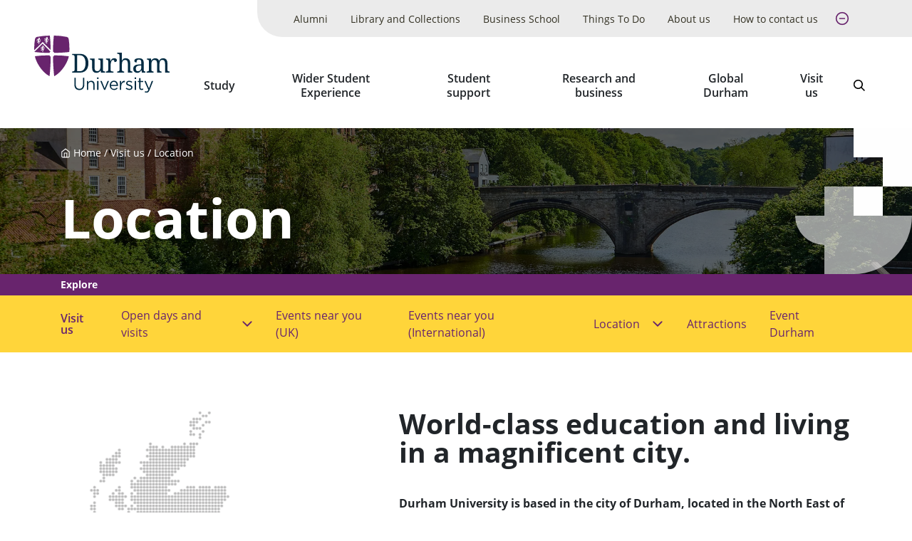

--- FILE ---
content_type: text/html; charset=UTF-8
request_url: https://dur.ac.uk/visit-us/location/
body_size: 12730
content:




<!DOCTYPE html>
<html lang="en-gb" class="pl">
  <head>
    <title>Location - Durham University</title>
    <meta charset="UTF-8" />
    <meta name="viewport" content="width=device-width" />
    
    
    <meta name="date" content="10/24/2025" />
    <meta name="author" content="Durham University">
    <meta name="generator" content=" Terminalfour">
    <meta name="author" content="Durham University">
    <meta name="generator" content=" Terminalfour">
    <meta name="twitter:card" content="summary_large_image">
    <meta name="twitter:site" content="@durham_uni">
    <meta name="twitter:creator" content="@durham_uni">
    
    
    
   	
    <meta property="fb:app_id" content="1259489337720699 ">
    <meta property="og:type" content="website">
		<link rel="canonical" href="https://www.durham.ac.uk/visit-us/location/" />
   	<link rel="stylesheet" type="text/css" media="all" href="/media/durham-university/site-assets/css/durham-style-enhanced-20250805.css" /> 
    <link rel="stylesheet" type="text/css" media="" href="/media/durham-university/site-assets/css/swiper.css" /> 
    <link rel="stylesheet" type="text/css" media="" href="/media/durham-university/site-assets/css/perfect-scrollbar.css" /> 
    <link rel="apple-touch-icon" sizes="180x180" href="/media/durham-university/site-assets/image/favicons/apple-touch-icon.png" />
    <link rel="icon" type="image/svg" href="/media/durham-university/site-assets/image/favicons/favicon.svg" />
    <link rel="icon" type="image/png" sizes="32x32" href="/media/durham-university/site-assets/image/favicons/favicon-32x32.png" />
    <link rel="icon" type="image/png" sizes="16x16" href="/media/durham-university/site-assets/image/favicons/favicon-16x16.png" />
    <link rel="mask-icon" href="/media/durham-university/site-assets/image/favicons/safari-pinned-tab.svg" color="#000000" />
    <meta name="msapplication-TileColor" content="#68246D" />
    <meta name="msapplication-TileImage" content="/media/durham-university/site-assets/image/favicons/mstile-144x144.png" />
    <meta name="theme-color" content="#68246D" />
    <script>dataLayer = [{'content_type': undefined,'audience': undefined,'business_unit': undefined,'theme': undefined}];</script>
    <!--SMD = 138447 --><span id="d.en.1309318"></span>
<!-- Google Tag Manager -->
<script>(function(w,d,s,l,i){w[l]=w[l]||[];w[l].push({'gtm.start':
new Date().getTime(),event:'gtm.js'});var f=d.getElementsByTagName(s)[0],
j=d.createElement(s),dl=l!='dataLayer'?'&l='+l:'';j.async=true;j.src=
'https://www.googletagmanager.com/gtm.js?id='+i+dl;f.parentNode.insertBefore(j,f);
})(window,document,'script','dataLayer','GTM-MD895GR');</script>
<!-- End Google Tag Manager -->
    <!--<meta name="PageName" content="Spacer">-->
    <meta name="PageName" content="Location">
    <meta name="titlesearch" content="Location">
  </head>
  <body class="body u-overflow-x-hidden">
    <!--SMD = 138488 --><span id="d.en.1309321"></span>
<!-- Google Tag Manager (noscript) -->
<noscript><iframe src="https://www.googletagmanager.com/ns.html?id=GTM-MD895GR"
height="0" width="0" style="display:none;visibility:hidden"></iframe></noscript>
<!-- End Google Tag Manager (noscript) -->
    <a href="#main-content" class="is-focusable u-select-none u-bg-primary u-block u-font-bold u-mb-4 u-p-2 u-rounded-none u-text-white u-visually-hidden">
      <div class="container">Skip to main content</div>
    </a>
    <div id="fb-root"></div>
    <!--SMD = 1309759 --><span id="d.en.1309815"></span>
<script async defer crossorigin="anonymous" src="https://connect.facebook.net/en_GB/sdk.js#xfbml=1&version=v7.0" nonce="CasNLtLb"></script>
    <div class="layout-container u-flex u-flex-col u-min-h-full">
<header class="site-header" x-data="siteHeader()" x-init="init('normal', $refs.bar)" @menuchange="changeMenuState($event.detail)">
  
        <div class="emergencynotice" aria-live="assertive" data-t4-emergency-notices="/media/durham-university/site-assets/js/emergency-notice.json"></div>
  
        <div class="u-relative u-z-501">
          <div :class="{ 'xl:u-absolute xl:u-z-10 xl:u-w-full' : type === 'transparent', 'xl:u-text-white' : showBackground() === false }">
            <div class="u-relative u-flex u-items-center u-justify-between u-pl-2 u-py-1 u-transition lg:u-py-2 lg:u-pl-4 xl:u-py-0 xl:u-pl-6 u-bg-white" x-ref="bar" :class="{ 'u-bg-white' : showBackground() }">
              <div :class="{ 'xl:u-hidden' : type === 'transparent' &amp;&amp; !menuOpen &amp;&amp; !searchOpen }">
                <a href="/" rel="home" class="u-w-full u-block"><img class="site-logo" src="/media/durham-university/site-assets/image/logo-dark.svg" alt="Durham University logo"></a>
              </div>
              <div :class="{ 'xl:u-hidden' : type === 'transparent' &amp;&amp; (menuOpen || searchOpen), 'xl:u-block' : type === 'transparent' &amp;&amp; !menuOpen &amp;&amp; !searchOpen }" class="u-hidden">
                <a href="/" rel="home" class="u-w-full u-block"><img class="site-logo" src="/media/durham-university/site-assets/image/logo-white.svg" alt="Durham University logo"></a>
              </div>
              <div class="u-flex u-items-end u-flex-col">
                <!-- <ul class="u-mb-3 utility-navigation u-hidden u-relative u-list-reset u-bg-primary u-gap-x-6 u-pr-10 xl:u-flex">
  <li>
    <a class="u-block u-px-2 u-py-2 u-text-small xxl:u-text-medium u-bg-secondary u-text-primary u-no-underline hocus:u-bg-secondary--dark" href="/alumni/">Alumni</a>
  </li>
  <li>
    <a class="u-block u-px-2 u-py-2 u-text-small xxl:u-text-medium u-bg-secondary u-text-primary u-no-underline hocus:u-bg-secondary--dark" href="/departments/library/">Library and Collections</a>
  </li>
  <li>
    <a class="u-block u-px-2 u-py-2 u-text-small xxl:u-text-medium u-bg-secondary u-text-primary u-no-underline hocus:u-bg-secondary--dark" href="https://www.durham.ac.uk/business/">Business School</a>
  </li>
  <li>
    <a class="u-block u-px-2 u-py-2 u-text-small xxl:u-text-medium u-bg-primary u-text-white u-no-underline hocus:u-bg-primary--dark" href="https://www.durham.ac.uk/things-to-do/">Things To Do</a>
  </li>
  <li>
    <a class="u-block u-px-2 u-py-2 u-text-small xxl:u-text-medium u-bg-primary u-text-white u-no-underline hocus:u-bg-primary--dark" href="/about-us/">About us</a>
  </li>
  <li>
    <a class="u-block u-px-2 u-py-2 u-text-small xxl:u-text-medium u-bg-primary u-text-white u-no-underline hocus:u-bg-primary--dark" href="/about-us/how-to-contact-us/">How to contact us</a>
  </li>
  <li>
    <a class="u-block u-px-2 u-py-2 u-text-small xxl:u-text-medium u-bg-primary u-text-white u-no-underline hocus:u-bg-primary--dark" href=""></a>
  </li>
</ul> -->

<ul class="u-mb-3 utility-navigation u-hidden u-relative u-list-reset u-bg-grey-50 u-gap-x-6 u-pr-10 xl:u-flex" x-data="{ expanded: true }">
  <li>
    <a class="u-flex u-items-center u-h-full u-p-2 u-text-small u-text-black u-no-underline xxl:u-text-medium u-bg-grey-50 u-transition hocus:u-bg-grey-50--dark u-leading-tight u-text-center" href="/alumni/">Alumni</a>
  </li>
  <li>
    <a class="u-flex u-items-center u-h-full u-p-2 u-text-small u-text-black u-no-underline xxl:u-text-medium u-bg-grey-50 u-transition hocus:u-bg-grey-50--dark u-leading-tight u-text-center" href="/departments/library/">Library and Collections</a>
  </li>
  <li>
    <a class="u-flex u-items-center u-h-full u-p-2 u-text-small u-text-black u-no-underline xxl:u-text-medium u-bg-grey-50 u-transition hocus:u-bg-grey-50--dark u-leading-tight u-text-center" href="https://www.durham.ac.uk/business/">Business School</a>
  </li>
  
<li x-show="expanded" style="display: none;">
    <a class="u-flex u-items-center u-h-full u-p-2 u-text-small u-text-black u-no-underline xxl:u-text-medium u-bg-grey-50 u-transition hocus:u-bg-grey-50--dark u-leading-tight u-text-center" href="https://www.durham.ac.uk/things-to-do/">Things To Do</a>
  </li>
  
  
  
    <li x-show="expanded" style="display: none;">
    <a class="u-flex u-items-center u-h-full u-p-2 u-text-small u-text-black u-no-underline xxl:u-text-medium u-bg-grey-50 u-transition hocus:u-bg-grey-50--dark u-leading-tight u-text-center" href="/about-us/">About us</a>
  </li>
  
  
  <li x-show="expanded" style="display: none;">
    <a class="u-flex u-items-center u-h-full u-p-2 u-text-small u-text-black u-no-underline xxl:u-text-medium u-bg-grey-50 u-transition hocus:u-bg-grey-50--dark u-leading-tight u-text-center" href="/about-us/how-to-contact-us/">How to contact us</a>
  </li>
  
  

  
  
  <li>
    <button class="u-flex u-items-center u-h-full u-p-2 u-no-underline xxl:u-text-medium u-bg-grey-50 u-transition hocus:u-bg-grey-50--dark u-leading-tight u-text-center u-text-primary u-text-large u-px-1 hocus:u-text-primary--light" @click="expanded = !expanded">
      <span class="u-visually-hidden" x-text="expanded ? 'Collapse': 'Expand'">Expand</span>

      <svg x-show="!expanded" class="icon" focusable="false">
        <use xlink:href="/media/durham-university/site-assets/image/sprite.svg#feather--plus-circle"></use>
      </svg>

      <svg x-show="expanded" class="icon" focusable="false" style="display: none;">
        <use xlink:href="/media/durham-university/site-assets/image/sprite.svg#feather--minus-circle"></use>
      </svg>
    </button>
  </li>
</ul>
                <div class="u-flex lg:u-mx-4 xl:u-mr-6">
                  <nav aria-label="Main">
                    <ul @keyup="escape($event.key)" @click.away="escape()" class="u-hidden u-list-reset u-mb-0 u-gap-x-1 xl:u-flex" x-data="primaryNavigation()">
											<li class="u-flex u-flex-col u-items-center" @mouseenter="openMenu(319983)" @mouseleave="closeMenu()">
  <a
    @focus="focus(319983)"
    href="/study/"
    class="primary-navigation__link u-flex u-items-center u-h-full u-px-2 u-pt-3 u-pb-5 u-font-bold u-font-sans u-text-inherit u-text-center u-leading-tight hocus:u-bg-grey-50 hocus:u-no-underline hocus:u-text-primary focus:u-shadow-none xxl:u-text-large"
    :aria-expanded="expanded(319983)"
    >Study</a
  >
  <button
    @click="toggleMenu(319983)"
    class="primary-navigation__button u-relative u-z-410 u-transition focus:u-shadow-none"
    style="display: none;"
    x-show="dropdownButton === 319983"
    :class="{ 'u-bg-secondary u-border-none' : menuOpen, 'u-bg-white u-text-primary u-border-1 u-border-primary focus:u-bg-primary focus:u-text-white' : !menuOpen }"
    :aria-expanded="expanded(319983)"
  >
    <span class="u-visually-hidden" x-text="(menuOpen === 319983 ? 'Hide' : 'Show') + ' submenu for Study'">Show submenu for Study</span>
    <span aria-hidden="true">
      <svg class="icon" focusable="false">
        <use xlink:href="/media/durham-university/site-assets/image/sprite.svg#cti--arrow-soft-down"></use>
      </svg>
    </span>
  </button>
<div class="u-absolute u-pin-x u-pin-t-100 u-bg-primary u-text-white u-z-400" x-cloak x-show="menuOpen === 319983">
    <div class="u-py-6 u-bg-primary">
      <div class="container">
        <h2 class="u-visually-hidden">Study sub-menu</h2>

        <div class="row"></div>

        <ul class="row u-list-reset">
          <li class='col'><a href='/study/undergraduate/' class='u-block u-text-white'>Undergraduate</a></li>
<li class='col'><a href='/study/postgraduate/' class='u-block u-text-white'>Postgraduate</a></li>
<li class='col'><a href='/study/international/' class='u-block u-text-white'>International</a></li>
<li class='col'><a href='/study/employability/' class='u-block u-text-white'>Employability</a></li>
        </ul>
      </div>
    </div>
  </div>
</li><li class="u-flex u-flex-col u-items-center" @mouseenter="openMenu(146785)" @mouseleave="closeMenu()">
  <a
    @focus="focus(146785)"
    href="/colleges-and-student-experience/"
    class="primary-navigation__link u-flex u-items-center u-h-full u-px-2 u-pt-3 u-pb-5 u-font-bold u-font-sans u-text-inherit u-text-center u-leading-tight hocus:u-bg-grey-50 hocus:u-no-underline hocus:u-text-primary focus:u-shadow-none xxl:u-text-large"
    :aria-expanded="expanded(146785)"
    >Wider Student Experience</a
  >
  <button
    @click="toggleMenu(146785)"
    class="primary-navigation__button u-relative u-z-410 u-transition focus:u-shadow-none"
    style="display: none;"
    x-show="dropdownButton === 146785"
    :class="{ 'u-bg-secondary u-border-none' : menuOpen, 'u-bg-white u-text-primary u-border-1 u-border-primary focus:u-bg-primary focus:u-text-white' : !menuOpen }"
    :aria-expanded="expanded(146785)"
  >
    <span class="u-visually-hidden" x-text="(menuOpen === 146785 ? 'Hide' : 'Show') + ' submenu for Wider Student Experience'">Show submenu for Wider Student Experience</span>
    <span aria-hidden="true">
      <svg class="icon" focusable="false">
        <use xlink:href="/media/durham-university/site-assets/image/sprite.svg#cti--arrow-soft-down"></use>
      </svg>
    </span>
  </button>
<div class="u-absolute u-pin-x u-pin-t-100 u-bg-primary u-text-white u-z-400" x-cloak x-show="menuOpen === 146785">
    <div class="u-py-6 u-bg-primary">
      <div class="container">
        <h2 class="u-visually-hidden">Wider Student Experience sub-menu</h2>

        <div class="row"></div>

        <ul class="row u-list-reset">
          <li class='col'><a href='/colleges-and-student-experience/colleges/' class='u-block u-text-white'>Our Colleges</a></li>
<li class='col'><a href='/colleges-and-student-experience/enrichment-activities/' class='u-block u-text-white'>Enrichment activities</a></li>
<li class='col'><a href='/colleges-and-student-experience/welcome-and-orientation/' class='u-block u-text-white'>Welcome and orientation</a></li>

        </ul>
      </div>
    </div>
  </div>
</li><li class="u-flex u-flex-col u-items-center" @mouseenter="openMenu(2079167)" @mouseleave="closeMenu()">
  <a
    @focus="focus(2079167)"
    href="/colleges-and-student-experience/student-support-and-wellbeing/"
    class="primary-navigation__link u-flex u-items-center u-h-full u-px-2 u-pt-3 u-pb-5 u-font-bold u-font-sans u-text-inherit u-text-center u-leading-tight hocus:u-bg-grey-50 hocus:u-no-underline hocus:u-text-primary focus:u-shadow-none xxl:u-text-large"
    :aria-expanded="expanded(2079167)"
    >Student support</a
  >
  <button
    @click="toggleMenu(2079167)"
    class="primary-navigation__button u-relative u-z-410 u-transition focus:u-shadow-none"
    style="display: none;"
    x-show="dropdownButton === 2079167"
    :class="{ 'u-bg-secondary u-border-none' : menuOpen, 'u-bg-white u-text-primary u-border-1 u-border-primary focus:u-bg-primary focus:u-text-white' : !menuOpen }"
    :aria-expanded="expanded(2079167)"
  >
    <span class="u-visually-hidden" x-text="(menuOpen === 2079167 ? 'Hide' : 'Show') + ' submenu for Student support'">Show submenu for Student support</span>
    <span aria-hidden="true">
      <svg class="icon" focusable="false">
        <use xlink:href="/media/durham-university/site-assets/image/sprite.svg#cti--arrow-soft-down"></use>
      </svg>
    </span>
  </button>
<div class="u-absolute u-pin-x u-pin-t-100 u-bg-primary u-text-white u-z-400" x-cloak x-show="menuOpen === 2079167">
    <div class="u-py-6 u-bg-primary">
      <div class="container">
        <h2 class="u-visually-hidden">Student support sub-menu</h2>

        <div class="row"></div>

        <ul class="row u-list-reset">
          <li class='col'><a href='/colleges-and-student-experience/student-support-and-wellbeing/counselling/' class='u-block u-text-white'>Counselling and mental health service</a></li>
<li class='col'><a href='/colleges-and-student-experience/student-support-and-wellbeing/disability-support/' class='u-block u-text-white'>Disability support</a></li>
<li class='col'><a href='/colleges-and-student-experience/student-support-and-wellbeing/student-safety/' class='u-block u-text-white'>Student safety</a></li>
<li class='col'><a href='/colleges-and-student-experience/student-support-and-wellbeing/student-conduct/' class='u-block u-text-white'>Harassment and sexual misconduct</a></li>
        </ul>
      </div>
    </div>
  </div>
</li><li class="u-flex u-flex-col u-items-center" @mouseenter="openMenu(320016)" @mouseleave="closeMenu()">
  <a
    @focus="focus(320016)"
    href="/research/"
    class="primary-navigation__link u-flex u-items-center u-h-full u-px-2 u-pt-3 u-pb-5 u-font-bold u-font-sans u-text-inherit u-text-center u-leading-tight hocus:u-bg-grey-50 hocus:u-no-underline hocus:u-text-primary focus:u-shadow-none xxl:u-text-large"
    :aria-expanded="expanded(320016)"
    >Research and business</a
  >
  <button
    @click="toggleMenu(320016)"
    class="primary-navigation__button u-relative u-z-410 u-transition focus:u-shadow-none"
    style="display: none;"
    x-show="dropdownButton === 320016"
    :class="{ 'u-bg-secondary u-border-none' : menuOpen, 'u-bg-white u-text-primary u-border-1 u-border-primary focus:u-bg-primary focus:u-text-white' : !menuOpen }"
    :aria-expanded="expanded(320016)"
  >
    <span class="u-visually-hidden" x-text="(menuOpen === 320016 ? 'Hide' : 'Show') + ' submenu for Research and business'">Show submenu for Research and business</span>
    <span aria-hidden="true">
      <svg class="icon" focusable="false">
        <use xlink:href="/media/durham-university/site-assets/image/sprite.svg#cti--arrow-soft-down"></use>
      </svg>
    </span>
  </button>
<div class="u-absolute u-pin-x u-pin-t-100 u-bg-primary u-text-white u-z-400" x-cloak x-show="menuOpen === 320016">
    <div class="u-py-6 u-bg-primary">
      <div class="container">
        <h2 class="u-visually-hidden">Research and business sub-menu</h2>

        <div class="row"></div>

        <ul class="row u-list-reset">
          <li class='col'><a href='/research/current/' class='u-block u-text-white'>Current research</a></li>
<li class='col'><a href='/research/university-research-institutes/' class='u-block u-text-white'>University Research Institutes</a></li>
<li class='col'><a href='/research/helping-business/' class='u-block u-text-white'>Helping business</a></li>
<li class='col'><a href='/research/facilities-and-services/' class='u-block u-text-white'>Facilities and services</a></li>
        </ul>
      </div>
    </div>
  </div>
</li><li class="u-flex u-flex-col u-items-center" @mouseenter="openMenu(320025)" @mouseleave="closeMenu()">
  <a
    @focus="focus(320025)"
    href="/global-durham/"
    class="primary-navigation__link u-flex u-items-center u-h-full u-px-2 u-pt-3 u-pb-5 u-font-bold u-font-sans u-text-inherit u-text-center u-leading-tight hocus:u-bg-grey-50 hocus:u-no-underline hocus:u-text-primary focus:u-shadow-none xxl:u-text-large"
    :aria-expanded="expanded(320025)"
    >Global Durham</a
  >
  <button
    @click="toggleMenu(320025)"
    class="primary-navigation__button u-relative u-z-410 u-transition focus:u-shadow-none"
    style="display: none;"
    x-show="dropdownButton === 320025"
    :class="{ 'u-bg-secondary u-border-none' : menuOpen, 'u-bg-white u-text-primary u-border-1 u-border-primary focus:u-bg-primary focus:u-text-white' : !menuOpen }"
    :aria-expanded="expanded(320025)"
  >
    <span class="u-visually-hidden" x-text="(menuOpen === 320025 ? 'Hide' : 'Show') + ' submenu for Global Durham'">Show submenu for Global Durham</span>
    <span aria-hidden="true">
      <svg class="icon" focusable="false">
        <use xlink:href="/media/durham-university/site-assets/image/sprite.svg#cti--arrow-soft-down"></use>
      </svg>
    </span>
  </button>
<div class="u-absolute u-pin-x u-pin-t-100 u-bg-primary u-text-white u-z-400" x-cloak x-show="menuOpen === 320025">
    <div class="u-py-6 u-bg-primary">
      <div class="container">
        <h2 class="u-visually-hidden">Global Durham sub-menu</h2>

        <div class="row"></div>

        <ul class="row u-list-reset">
          <li class='col'><a href='/global-durham/partnerships/' class='u-block u-text-white'>World-wide research and partnerships</a></li>
<li class='col'><a href='/global-durham/networks-and-consortia/' class='u-block u-text-white'>Global Networks and Consortia</a></li>


        </ul>
      </div>
    </div>
  </div>
</li><li class="u-flex u-flex-col u-items-center" @mouseenter="openMenu(319996)" @mouseleave="closeMenu()">
  <a
    @focus="focus(319996)"
    href="/visit-us/"
    class="primary-navigation__link u-flex u-items-center u-h-full u-px-2 u-pt-3 u-pb-5 u-font-bold u-font-sans u-text-inherit u-text-center u-leading-tight hocus:u-bg-grey-50 hocus:u-no-underline hocus:u-text-primary focus:u-shadow-none xxl:u-text-large"
    :aria-expanded="expanded(319996)"
    >Visit us </a
  >
  <button
    @click="toggleMenu(319996)"
    class="primary-navigation__button u-relative u-z-410 u-transition focus:u-shadow-none"
    style="display: none;"
    x-show="dropdownButton === 319996"
    :class="{ 'u-bg-secondary u-border-none' : menuOpen, 'u-bg-white u-text-primary u-border-1 u-border-primary focus:u-bg-primary focus:u-text-white' : !menuOpen }"
    :aria-expanded="expanded(319996)"
  >
    <span class="u-visually-hidden" x-text="(menuOpen === 319996 ? 'Hide' : 'Show') + ' submenu for Visit us '">Show submenu for Visit us </span>
    <span aria-hidden="true">
      <svg class="icon" focusable="false">
        <use xlink:href="/media/durham-university/site-assets/image/sprite.svg#cti--arrow-soft-down"></use>
      </svg>
    </span>
  </button>
<div class="u-absolute u-pin-x u-pin-t-100 u-bg-primary u-text-white u-z-400" x-cloak x-show="menuOpen === 319996">
    <div class="u-py-6 u-bg-primary">
      <div class="container">
        <h2 class="u-visually-hidden">Visit us  sub-menu</h2>

        <div class="row"></div>

        <ul class="row u-list-reset">
          <li class='col'><a href='/visit-us/open-days/' class='u-block u-text-white'>Open days and visits</a></li>
<li class='col'><a href='https://www.durham.ac.uk/things-to-do/' class='u-block u-text-white'>Attractions</a></li>
<li class='col'><a href='/visit-us/schools/' class='u-block u-text-white'>For schools and colleges</a></li>
<li class='col'><a href='/visit-us/location/' class='u-block u-text-white'>Location</a></li>
        </ul>
      </div>
    </div>
  </div>
</li>
                    </ul>
                  </nav>
                  <div class="u-flex u-text-h5">
                    <button @click="searchOpen = true" class="site-header__search u-hidden u-relative u-bg-transparent u-px-2 u-pb-5 u-pt-3 hocus:u-bg-grey-50 hocus:u-text-primary u-text-large xl:u-block" :class="{ 'u-text-white' : showBackground() === false, 'is-active' : searchOpen === true}">
                      <span class="u-visually-hidden">Search</span>

                      <svg class="icon" focusable="false">
                        <use xlink:href="/media/durham-university/site-assets/image/sprite.svg#cti--search"></use>
                      </svg>
                    </button>
										
                    <button @click="searchOpen = searchOpen === false; menuMobileOpen = false" class="u-bg-transparent hocus:u-text-primary u-px-2 xl:u-hidden">
                      <span class="u-visually-hidden">Search</span>

                      <svg class="icon" focusable="false">
                        <use xlink:href="/media/durham-university/site-assets/image/sprite.svg#cti--search"></use>
                      </svg>
                    </button>
                    <button @click="menuMobileOpen = menuMobileOpen === false; searchOpen = false" class="u-bg-transparent hocus:u-text-primary u-px-2 xl:u-hidden">
                      <span class="u-visually-hidden">Open menu</span>

                      <svg class="icon" focusable="false">
                        <use xlink:href="/media/durham-university/site-assets/image/sprite.svg#cti--menu-rounded"></use>
                      </svg>
                    </button>
                  </div>
                </div>
              </div>
            </div>
            <div class="xl:u-hidden" x-show="menuMobileOpen === true" style="display: none;">
              <nav aria-label="Main">
                <div class="u-bg-primary mobile-menu">
                  <ul class="u-list-reset u-m-0" x-data="{ menuOpen: false }">
                    <li class="u-border-b-1 u-border-darkpurple u-text-white u-flex u-flex-wrap u-justify-between">
    <a class="u-block u-flex-grow u-p-2 u-text-inherit" href="/study/">Study</a>
    <button @click="menuOpen = menuOpen === 319983 ? false : 319983" class="mobile-menu__accordion u-transition" :class="{ &#39;mobile-menu__accordion--open&#39; : menuOpen ===  319983}" :aria-expanded="menuOpen ? &#39;true&#39; : &#39;false&#39;" aria-expanded="false">
      <span class="u-visually-hidden" x-text="(menuOpen === 319983 ? &#39;Hide&#39; : &#39;Show&#39;) + &#39; submenu for Study&#39;">Show submenu for Study</span>
      <span aria-hidden="true">
        <svg class="icon u-transition" focusable="false">
          <use xlink:href="/media/durham-university/site-assets/image/sprite.svg#cti--arrow-soft-down"></use>
        </svg>
      </span>
    </button>
    <div class="u-w-full" x-show="menuOpen === 319983" style="display: none;">
      <div class="u-bg-darkpurple mobile-menu">
        <ul class="u-list-reset u-m-0" x-data="{ menuOpen: false }">
          <li class="u-text-small u-border-b-1 u-border-darkpurple--dark u-flex u-flex-wrap u-justify-between">
            <a class="u-block u-flex-grow u-p-2 u-text-inherit" href="/study/undergraduate/">Undergraduate</a>
          </li>
          <li class="u-text-small u-border-b-1 u-border-darkpurple--dark u-flex u-flex-wrap u-justify-between">
            <a class="u-block u-flex-grow u-p-2 u-text-inherit" href="/study/postgraduate/">Postgraduate</a>
          </li>
          <li class="u-text-small u-border-b-1 u-border-darkpurple--dark u-flex u-flex-wrap u-justify-between">
            <a class="u-block u-flex-grow u-p-2 u-text-inherit" href="/study/international/">International</a>
          </li>
          <li class="u-text-small u-border-b-1 u-border-darkpurple--dark u-flex u-flex-wrap u-justify-between">
            <a class="u-block u-flex-grow u-p-2 u-text-inherit" href="/study/employability/">Employability</a>
          </li>
        </ul>
      </div>
    </div>
  </li><li class="u-border-b-1 u-border-darkpurple u-text-white u-flex u-flex-wrap u-justify-between">
    <a class="u-block u-flex-grow u-p-2 u-text-inherit" href="/colleges-and-student-experience/">Wider Student Experience</a>
    <button @click="menuOpen = menuOpen === 146785 ? false : 146785" class="mobile-menu__accordion u-transition" :class="{ &#39;mobile-menu__accordion--open&#39; : menuOpen ===  146785}" :aria-expanded="menuOpen ? &#39;true&#39; : &#39;false&#39;" aria-expanded="false">
      <span class="u-visually-hidden" x-text="(menuOpen === 146785 ? &#39;Hide&#39; : &#39;Show&#39;) + &#39; submenu for Wider Student Experience&#39;">Show submenu for Wider Student Experience</span>
      <span aria-hidden="true">
        <svg class="icon u-transition" focusable="false">
          <use xlink:href="/media/durham-university/site-assets/image/sprite.svg#cti--arrow-soft-down"></use>
        </svg>
      </span>
    </button>
    <div class="u-w-full" x-show="menuOpen === 146785" style="display: none;">
      <div class="u-bg-darkpurple mobile-menu">
        <ul class="u-list-reset u-m-0" x-data="{ menuOpen: false }">
          <li class="u-text-small u-border-b-1 u-border-darkpurple--dark u-flex u-flex-wrap u-justify-between">
            <a class="u-block u-flex-grow u-p-2 u-text-inherit" href="/colleges-and-student-experience/colleges/">Our Colleges</a>
          </li>
          <li class="u-text-small u-border-b-1 u-border-darkpurple--dark u-flex u-flex-wrap u-justify-between">
            <a class="u-block u-flex-grow u-p-2 u-text-inherit" href="/colleges-and-student-experience/enrichment-activities/">Enrichment activities</a>
          </li>
          <li class="u-text-small u-border-b-1 u-border-darkpurple--dark u-flex u-flex-wrap u-justify-between">
            <a class="u-block u-flex-grow u-p-2 u-text-inherit" href="/colleges-and-student-experience/welcome-and-orientation/">Welcome and orientation</a>
          </li>
          
        </ul>
      </div>
    </div>
  </li><li class="u-border-b-1 u-border-darkpurple u-text-white u-flex u-flex-wrap u-justify-between">
    <a class="u-block u-flex-grow u-p-2 u-text-inherit" href="/colleges-and-student-experience/student-support-and-wellbeing/">Student support</a>
    <button @click="menuOpen = menuOpen === 2079167 ? false : 2079167" class="mobile-menu__accordion u-transition" :class="{ &#39;mobile-menu__accordion--open&#39; : menuOpen ===  2079167}" :aria-expanded="menuOpen ? &#39;true&#39; : &#39;false&#39;" aria-expanded="false">
      <span class="u-visually-hidden" x-text="(menuOpen === 2079167 ? &#39;Hide&#39; : &#39;Show&#39;) + &#39; submenu for Student support&#39;">Show submenu for Student support</span>
      <span aria-hidden="true">
        <svg class="icon u-transition" focusable="false">
          <use xlink:href="/media/durham-university/site-assets/image/sprite.svg#cti--arrow-soft-down"></use>
        </svg>
      </span>
    </button>
    <div class="u-w-full" x-show="menuOpen === 2079167" style="display: none;">
      <div class="u-bg-darkpurple mobile-menu">
        <ul class="u-list-reset u-m-0" x-data="{ menuOpen: false }">
          <li class="u-text-small u-border-b-1 u-border-darkpurple--dark u-flex u-flex-wrap u-justify-between">
            <a class="u-block u-flex-grow u-p-2 u-text-inherit" href="/colleges-and-student-experience/student-support-and-wellbeing/counselling/">Counselling and mental health service</a>
          </li>
          <li class="u-text-small u-border-b-1 u-border-darkpurple--dark u-flex u-flex-wrap u-justify-between">
            <a class="u-block u-flex-grow u-p-2 u-text-inherit" href="/colleges-and-student-experience/student-support-and-wellbeing/disability-support/">Disability support</a>
          </li>
          <li class="u-text-small u-border-b-1 u-border-darkpurple--dark u-flex u-flex-wrap u-justify-between">
            <a class="u-block u-flex-grow u-p-2 u-text-inherit" href="/colleges-and-student-experience/student-support-and-wellbeing/student-safety/">Student safety</a>
          </li>
          <li class="u-text-small u-border-b-1 u-border-darkpurple--dark u-flex u-flex-wrap u-justify-between">
            <a class="u-block u-flex-grow u-p-2 u-text-inherit" href="/colleges-and-student-experience/student-support-and-wellbeing/student-conduct/">Harassment and sexual misconduct</a>
          </li>
        </ul>
      </div>
    </div>
  </li><li class="u-border-b-1 u-border-darkpurple u-text-white u-flex u-flex-wrap u-justify-between">
    <a class="u-block u-flex-grow u-p-2 u-text-inherit" href="/research/">Research and business</a>
    <button @click="menuOpen = menuOpen === 320016 ? false : 320016" class="mobile-menu__accordion u-transition" :class="{ &#39;mobile-menu__accordion--open&#39; : menuOpen ===  320016}" :aria-expanded="menuOpen ? &#39;true&#39; : &#39;false&#39;" aria-expanded="false">
      <span class="u-visually-hidden" x-text="(menuOpen === 320016 ? &#39;Hide&#39; : &#39;Show&#39;) + &#39; submenu for Research and business&#39;">Show submenu for Research and business</span>
      <span aria-hidden="true">
        <svg class="icon u-transition" focusable="false">
          <use xlink:href="/media/durham-university/site-assets/image/sprite.svg#cti--arrow-soft-down"></use>
        </svg>
      </span>
    </button>
    <div class="u-w-full" x-show="menuOpen === 320016" style="display: none;">
      <div class="u-bg-darkpurple mobile-menu">
        <ul class="u-list-reset u-m-0" x-data="{ menuOpen: false }">
          <li class="u-text-small u-border-b-1 u-border-darkpurple--dark u-flex u-flex-wrap u-justify-between">
            <a class="u-block u-flex-grow u-p-2 u-text-inherit" href="/research/current/">Current research</a>
          </li>
          <li class="u-text-small u-border-b-1 u-border-darkpurple--dark u-flex u-flex-wrap u-justify-between">
            <a class="u-block u-flex-grow u-p-2 u-text-inherit" href="/research/university-research-institutes/">University Research Institutes</a>
          </li>
          <li class="u-text-small u-border-b-1 u-border-darkpurple--dark u-flex u-flex-wrap u-justify-between">
            <a class="u-block u-flex-grow u-p-2 u-text-inherit" href="/research/helping-business/">Helping business</a>
          </li>
          <li class="u-text-small u-border-b-1 u-border-darkpurple--dark u-flex u-flex-wrap u-justify-between">
            <a class="u-block u-flex-grow u-p-2 u-text-inherit" href="/research/facilities-and-services/">Facilities and services</a>
          </li>
        </ul>
      </div>
    </div>
  </li><li class="u-border-b-1 u-border-darkpurple u-text-white u-flex u-flex-wrap u-justify-between">
    <a class="u-block u-flex-grow u-p-2 u-text-inherit" href="/global-durham/">Global Durham</a>
    <button @click="menuOpen = menuOpen === 320025 ? false : 320025" class="mobile-menu__accordion u-transition" :class="{ &#39;mobile-menu__accordion--open&#39; : menuOpen ===  320025}" :aria-expanded="menuOpen ? &#39;true&#39; : &#39;false&#39;" aria-expanded="false">
      <span class="u-visually-hidden" x-text="(menuOpen === 320025 ? &#39;Hide&#39; : &#39;Show&#39;) + &#39; submenu for Global Durham&#39;">Show submenu for Global Durham</span>
      <span aria-hidden="true">
        <svg class="icon u-transition" focusable="false">
          <use xlink:href="/media/durham-university/site-assets/image/sprite.svg#cti--arrow-soft-down"></use>
        </svg>
      </span>
    </button>
    <div class="u-w-full" x-show="menuOpen === 320025" style="display: none;">
      <div class="u-bg-darkpurple mobile-menu">
        <ul class="u-list-reset u-m-0" x-data="{ menuOpen: false }">
          <li class="u-text-small u-border-b-1 u-border-darkpurple--dark u-flex u-flex-wrap u-justify-between">
            <a class="u-block u-flex-grow u-p-2 u-text-inherit" href="/global-durham/partnerships/">World-wide research and partnerships</a>
          </li>
          <li class="u-text-small u-border-b-1 u-border-darkpurple--dark u-flex u-flex-wrap u-justify-between">
            <a class="u-block u-flex-grow u-p-2 u-text-inherit" href="/global-durham/networks-and-consortia/">Global Networks and Consortia</a>
          </li>
          
          
        </ul>
      </div>
    </div>
  </li><li class="u-border-b-1 u-border-darkpurple u-text-white u-flex u-flex-wrap u-justify-between">
    <a class="u-block u-flex-grow u-p-2 u-text-inherit" href="/visit-us/">Visit us </a>
    <button @click="menuOpen = menuOpen === 319996 ? false : 319996" class="mobile-menu__accordion u-transition" :class="{ &#39;mobile-menu__accordion--open&#39; : menuOpen ===  319996}" :aria-expanded="menuOpen ? &#39;true&#39; : &#39;false&#39;" aria-expanded="false">
      <span class="u-visually-hidden" x-text="(menuOpen === 319996 ? &#39;Hide&#39; : &#39;Show&#39;) + &#39; submenu for Visit us &#39;">Show submenu for Visit us </span>
      <span aria-hidden="true">
        <svg class="icon u-transition" focusable="false">
          <use xlink:href="/media/durham-university/site-assets/image/sprite.svg#cti--arrow-soft-down"></use>
        </svg>
      </span>
    </button>
    <div class="u-w-full" x-show="menuOpen === 319996" style="display: none;">
      <div class="u-bg-darkpurple mobile-menu">
        <ul class="u-list-reset u-m-0" x-data="{ menuOpen: false }">
          <li class="u-text-small u-border-b-1 u-border-darkpurple--dark u-flex u-flex-wrap u-justify-between">
            <a class="u-block u-flex-grow u-p-2 u-text-inherit" href="/visit-us/open-days/">Open days and visits</a>
          </li>
          <li class="u-text-small u-border-b-1 u-border-darkpurple--dark u-flex u-flex-wrap u-justify-between">
            <a class="u-block u-flex-grow u-p-2 u-text-inherit" href="https://www.durham.ac.uk/things-to-do/">Attractions</a>
          </li>
          <li class="u-text-small u-border-b-1 u-border-darkpurple--dark u-flex u-flex-wrap u-justify-between">
            <a class="u-block u-flex-grow u-p-2 u-text-inherit" href="/visit-us/schools/">For schools and colleges</a>
          </li>
          <li class="u-text-small u-border-b-1 u-border-darkpurple--dark u-flex u-flex-wrap u-justify-between">
            <a class="u-block u-flex-grow u-p-2 u-text-inherit" href="/visit-us/location/">Location</a>
          </li>
        </ul>
      </div>
    </div>
  </li>
                  </ul>
                </div>
              </nav>

              <div class="u-bg-grey-50 mobile-menu">
                <ul class="u-list-reset u-m-0" x-data="{ menuOpen: false }">
  <li class="u-border-b-1 u-border-grey-50--dark u-text-primary u-flex u-flex-wrap u-justify-between">
    <a class="u-block u-flex-grow u-p-2 u-text-inherit" href="/alumni/">Alumni</a>
  </li>
  <li class="u-border-b-1 u-border-grey-50--dark u-text-primary u-flex u-flex-wrap u-justify-between">
    <a class="u-block u-flex-grow u-p-2 u-text-inherit" href="/departments/library/">Library and Collections</a>
  </li>
  <li class="u-border-b-1 u-border-grey-50--dark u-text-primary u-flex u-flex-wrap u-justify-between">
    <a class="u-block u-flex-grow u-p-2 u-text-inherit" href="https://www.durham.ac.uk/business/">Business School</a>
  </li>
  <li class="u-border-b-1 u-border-grey-50--dark u-text-primary u-flex u-flex-wrap u-justify-between">
    <a class="u-block u-flex-grow u-p-2 u-text-inherit" href="https://www.durham.ac.uk/things-to-do/">Things To Do</a>
  </li>
  <li class="u-border-b-1 u-border-grey-50--dark u-text-primary u-flex u-flex-wrap u-justify-between">
    <a class="u-block u-flex-grow u-p-2 u-text-inherit" href="/about-us/">About us</a>
  </li>
  <li class="u-border-b-1 u-border-grey-50--dark u-text-primary u-flex u-flex-wrap u-justify-between">
    <a class="u-block u-flex-grow u-p-2 u-text-inherit" href="/about-us/how-to-contact-us/">How to contact us</a>
  </li>
  
</ul>
              </div>
            </div>
            <div class="has-dark-bg u-py-4 u-bg-primary u-text-white u-absolute u-pin-l u-pin-r" x-cloak x-show="searchOpen === true" @click.away="menuOpen = false; searchOpen = false">
              <div class="container">
                <!--SMD = 239301 --><form action="/search/" class="search-form u-relative" x-data="{ liveSearchOpen: false }">
  <label for="example_unique_id_906485678" class="h4 u-font-sans u-font-bolder u-mb-2">Search durham.ac.uk</label>

  <div class="u-flex u-w-full">
    <input placeholder="Enter a search query, e.g. undergraduate maths" id="example_unique_id_906485678" class="u-h-auto u-border-0 u-m-0 u-truncate u-px-1 u-rounded-none md:u-text-large md:u-px-4 md:u-py-2 lg:u-px-5 lg:u-py-3 xxl:u-text-h5 form-control" autocomplete="false" name="searchStudioQuery" type="search" @focus="liveSearchOpen = true" @blur="liveSearchOpen = false">

    <button class="btn-secondary btn u-pl-1 u-pr-2 md:u-pl-3 md:u-pr-5" type="submit">
      <svg class="icon md:u-text-h5" focusable="false">
        <use xlink:href="/media/durham-university/site-assets/image/sprite.svg#feather--search"></use>
      </svg>
      <span class="u-visually-hidden">Search</span>
    </button>
  </div>
</form>

                <button @click="menuOpen = false; searchOpen = false" class="u-hidden kbd-only:u-inline-block u-absolute u-pin-t u-pin-r u-m-4 u-bg-transparent u-text-current-color u-text-large">
                  <span class="u-visually-hidden">Close search</span>

                  <svg class="icon hocus:u-text-primary" focusable="false">
                    <use xlink:href="/media/durham-university/site-assets/image/sprite.svg#cti--close"></use>
                  </svg>
                </button>
              </div>
            </div>
          </div>
        </div>
        <div class="u-fixed u-pin u-z-10 u-bg-black u-opacity-25" x-show="menuOpen || searchOpen" style="display: none;"></div>
      </header>
      <main id="main-content" role="main" class="main">
        <div class="main-content">
          <div class="page-header u-relative u-z-0 u-breakout has-dark-bg u-text-white u-py-4 u-bg-grey-300">
    <div class="u-flex u-flex-col u-relative u-z-10 container">
      <!-- Breadcrumb -->
      <nav aria-label="Breadcrumb" class="u-text-small u-mb-4 breadcrumb">
        <ol class="u-flex u-flex-wrap u-gap-y-1 u-pl-0 u-list-reset u-mb-0">
          <li>
              <svg class="icon" focusable="false">
                <use xlink:href="/media/durham-university/site-assets/image/sprite.svg#feather--home"></use>
              </svg>
              <span>Home</span>
          </li>
          <li> <span><a href="/visit-us/">Visit us</a></span></li><li> <span><a href="/visit-us/location/">Location</a></span></li>
        </ol>
      </nav>
      <!-- eo Breadcrumb -->
      <div class="md:u-flex md:u-flex-grow md:u-justify-between">
        <div class="u-flex u-flex-col u-flex-grow u-justify-center">
          <div class="u-o-3 u-max-w-measure-lg">
            <h1 class="page-header__heading u-mb-0 u-leading-tight u-border-current-color u-min-w-0 hero">
              Location
            </h1>
            
          </div>
          
                
                
                
                
              
        </div>
      </div>
    </div>
    <picture ref="page-header--picture" class="page-header--picture u-absolute u-pin u-blend-multiply">
        <img alt="Durham river and Cathedral view" class="image-zoom-on-lazyload u-object-cover u-h-full u-w-full ls-is-cached lazyloaded" data-src="https://pxl01-duracuk.terminalfour.net/fit-in/1600x900/filters:format(webp)/prod01/prodbucket01/media/durham-university/external-location-photography-/city-shots-/82924.jpg" src="https://pxl01-duracuk.terminalfour.net/prod01/prodbucket01/media/durham-university/external-location-photography-/city-shots-/82924.jpg">
              </picture>
  
    <div class="u-hidden u-opacity-50 lg:u-block xl:u-opacity-100">
      <div class="tapestry u-absolute u-pin u-z-1">
        <img class="u-h-full" src="[data-uri]" alt="">
        <div class="tapestry__grid u-absolute u-pin">
          <div class="tapestry__item tapestry__item--1 u-rounded-br-full"></div>
          <div class="tapestry__item tapestry__item--2 u-rounded-bl-full"></div>
          <div class="tapestry__item tapestry__item--3"></div>
          <div class="tapestry__item tapestry__item--4 u-bg-white"></div>
          <div class="tapestry__item tapestry__item--5 u-bg-white"></div>
          <div class="tapestry__item tapestry__item--6 u-bg-white"></div>
        </div>
      </div>
    </div>
    
  </div>
          
					<span id="d.en.533086"></span>
<nav class="u-breakout submenu u-relative u-z-501" x-data="{ menuMobileOpen: false }" aria-labelledby="submenu-heading">
  <div class="u-py-1 u-bg-primary">
    <div class="container">
      <h2 class="u-text-small u-text-bold u-text-white u-mb-0" id="submenu-heading">
        Explore
      </h2>
    </div>
  </div>
  <div class="u-bg-secondary u-text-primary">
    <div class="container">
      <div class="u-flex u-items-center">
        <a class="u-font-bold u-mr-3 u-text-inherit" href="/visit-us/">Visit us</a>

        <ul @keyup="escape($event.key)" @click.away="escape()" class="u-hidden u-list-reset u-mb-0 u-gap-x-2 xl:u-flex" x-data="subNavigation()">
          <!-- Desktop Menu -->
        <li @mouseenter="openMenu(533101)" @mouseleave="closeMenu()" class="u-flex u-items-center">
  <a @focus="focus(533101)" href="/visit-us/open-days/" class="u-px-1 u-py-2 u-text-inherit u-leading-normal u-no-underline" :class="{ 'u-font-bold' : menuOpen === 533101 }" :aria-expanded="expanded(1)" aria-expanded="false">Open days and visits</a>
  <button @click="toggleMenu(533101)" class="sub-navigation__button u-bg-transparent u-transition focus:u-shadow-none u-text-inherit focus:u-border-1 focus:u-border-primary" :class="{ &#39;u-bg-primary u-text-white&#39; : menuOpen === 533101, &#39;u-text-inherit focus:u-border-1 focus:u-border-primary&#39; : menuOpen !== 533101 }" :aria-expanded="expanded(533101)" aria-expanded="false">
    <span class="u-visually-hidden"><template x-text="menuOpen === 533101 ? &#39;Hide&#39; : &#39;Show&#39;"></template> submenu for "Open days and visits"</span>
    <span aria-hidden="true">
      <svg class="icon" focusable="false">
        <use xlink:href="/media/durham-university/site-assets/image/sprite.svg#cti--arrow-soft-down"></use>
      </svg>
    </span>
  </button>
  <div class="u-absolute u-pin-x u-pin-t-100 u-text-white u-shadow-lg-dark u-bg-primary" x-show="menuOpen === 533101" style="display: none;">
    <div class="container u-py-6">
      <div class="row">
        <div class="col-4"><ul class="u-list-reset u-mb-0 u-o-3">
            <li><a href="/visit-us/open-days/events/" class="u-block u-text-white">Upcoming events</a></li>
        <!-- HERE -->
        
            <li><a href="/visit-us/open-days/undergraduate/" class="u-block u-text-white">Undergraduate open days</a></li>
        
            <li><a href="/visit-us/open-days/undergraduate-povd/" class="u-block u-text-white">Undergraduate post-offer visits</a></li>
          </ul></div>
        
        <div class="col-4"><ul class="u-list-reset u-mb-0 u-o-3">
            <li><a href="/visit-us/open-days/discover-durham-tours/" class="u-block u-text-white">Undergraduate Discover Durham Tours</a></li>
            <li><a href="/visit-us/open-days/postgraduate/" class="u-block u-text-white">Postgraduate events</a></li>
            <li><a href="/visit-us/open-days/self-guided-tours/" class="u-block u-text-white">Self-guided tours</a></li>
          </ul></div>
        <div class="col-4"><ul class="u-list-reset u-mb-0 u-o-3">
            <li><a href="/study/register-your-interest/" class="u-block u-text-white">Register your interest</a></li>
            <li><a href="/study/international/studying-in-the-uk/international-campus-visits/" class="u-block u-text-white">International campus visits</a></li>
            
          </ul></div>
      </div>
    </div>
  </div>
</li><li @mouseenter="openMenu(533107)" @mouseleave="closeMenu()" class="u-flex u-items-center">
  <a @focus="focus(533107)" href="/visit-us/events-near-you/" class="u-px-1 u-py-2 u-text-inherit u-leading-normal u-no-underline" :class="{ 'u-font-bold' : menuOpen === 533107 }" :aria-expanded="expanded(1)" aria-expanded="false">Events near you (UK)</a>

  
        
            
        <!-- HERE -->
        
            
        
            
          
        
        
            
            
            
          
        
            
            
            
          
      
</li><li @mouseenter="openMenu(533108)" @mouseleave="closeMenu()" class="u-flex u-items-center">
  <a @focus="focus(533108)" href="/visit-us/events-near-you-international/" class="u-px-1 u-py-2 u-text-inherit u-leading-normal u-no-underline" :class="{ 'u-font-bold' : menuOpen === 533108 }" :aria-expanded="expanded(1)" aria-expanded="false">Events near you (International)</a>

  
        
            
        <!-- HERE -->
        
            
        
            
          
        
        
            
            
            
          
        
            
            
            
          
      
</li><li @mouseenter="openMenu(533109)" @mouseleave="closeMenu()" class="u-flex u-items-center">
  <a @focus="focus(533109)" href="/visit-us/location/" class="u-px-1 u-py-2 u-text-inherit u-leading-normal u-no-underline" :class="{ 'u-font-bold' : menuOpen === 533109 }" :aria-expanded="expanded(1)" aria-expanded="false">Location</a>
  <button @click="toggleMenu(533109)" class="sub-navigation__button u-bg-transparent u-transition focus:u-shadow-none u-text-inherit focus:u-border-1 focus:u-border-primary" :class="{ &#39;u-bg-primary u-text-white&#39; : menuOpen === 533109, &#39;u-text-inherit focus:u-border-1 focus:u-border-primary&#39; : menuOpen !== 533109 }" :aria-expanded="expanded(533109)" aria-expanded="false">
    <span class="u-visually-hidden"><template x-text="menuOpen === 533109 ? &#39;Hide&#39; : &#39;Show&#39;"></template> submenu for "Location"</span>
    <span aria-hidden="true">
      <svg class="icon" focusable="false">
        <use xlink:href="/media/durham-university/site-assets/image/sprite.svg#cti--arrow-soft-down"></use>
      </svg>
    </span>
  </button>
  <div class="u-absolute u-pin-x u-pin-t-100 u-text-white u-shadow-lg-dark u-bg-primary" x-show="menuOpen === 533109" style="display: none;">
    <div class="container u-py-6">
      <div class="row">
        <div class="col-4"><ul class="u-list-reset u-mb-0 u-o-3">
            <li><a href="/visit-us/location/queens-campus-location/" class="u-block u-text-white">Queen's Campus</a></li>
        <!-- HERE -->
        
            
        
            
          </ul></div>
        
        
            
            
            
          
        
            
            
            
          
      </div>
    </div>
  </div>
</li><li @mouseenter="openMenu(533110)" @mouseleave="closeMenu()" class="u-flex u-items-center">
  <a @focus="focus(533110)" href="https://www.durham.ac.uk/things-to-do/" class="u-px-1 u-py-2 u-text-inherit u-leading-normal u-no-underline" :class="{ 'u-font-bold' : menuOpen === 533110 }" :aria-expanded="expanded(1)" aria-expanded="false">Attractions</a>

  
        
            
        <!-- HERE -->
        
            
        
            
          
        
        
            
            
            
          
        
            
            
            
          
      
</li><li @mouseenter="openMenu(533111)" @mouseleave="closeMenu()" class="u-flex u-items-center">
  <a @focus="focus(533111)" href="/event-durham/" class="u-px-1 u-py-2 u-text-inherit u-leading-normal u-no-underline" :class="{ 'u-font-bold' : menuOpen === 533111 }" :aria-expanded="expanded(1)" aria-expanded="false">Event Durham</a>

  
        
            
        <!-- HERE -->
        
            
        
            
          
        
        
            
            
            
          
        
            
            
            
          
      
</li>
			
        </ul>
        <button @click="menuMobileOpen = menuMobileOpen === false" class="u-bg-transparent u-text-h5 u-ml-auto u-p-2 xl:u-hidden">
          <span class="u-visually-hidden">Open menu</span>

          <svg class="icon hocus:u-text-primary" focusable="false">
            <use xlink:href="/media/durham-university/site-assets/image/sprite.svg#cti--menu-rounded"></use>
          </svg>
        </button>
      </div>
    </div>
  </div>
  <div class="xl:u-hidden" x-show="menuMobileOpen === true" style="display: none;">
    <div class="u-bg-primary mobile-menu">
      <ul class="u-list-reset u-m-0" x-data="{ menuOpen: false }">
		<!-- Mobile Menu -->
          <li class="u-border-b-1 u-border-darkpurple u-text-white u-flex u-flex-wrap u-justify-between">
    <a class="u-block u-flex-grow u-p-2 u-text-inherit" href="/visit-us/open-days/">Open days and visits</a>
    <button @click="menuOpen = menuOpen === 533101 ? false : 533101" class="mobile-menu__accordion u-transition" :class="{ 'mobile-menu__accordion--open' : menuOpen ===  533101}" :aria-expanded="menuOpen ? 'true' : 'false'" aria-expanded="false">
      <span class="u-visually-hidden" x-text="(menuOpen === 533101 ? 'Hide' : 'Show') + ' submenu for Open days and visits'">Show submenu for Open days and visits</span>
      <span aria-hidden="true">
        <svg class="icon u-transition" focusable="false">
          <use xlink:href="/media/durham-university/site-assets/image/sprite.svg#cti--arrow-soft-down"></use>
        </svg>
      </span>
    </button>
    <div class="u-w-full" x-show="menuOpen === 533101" style="display: none;">
      <div class="u-bg-darkpurple mobile-menu">
        
        <div class="u-bg-darkpurple mobile-menu"><ul class="u-list-reset u-m-0" x-data="{ menuOpen: false }">
          
            <li class="u-text-small u-border-b-1 u-border-darkpurple--dark u-flex u-flex-wrap u-justify-between"><a class="u-block u-flex-grow u-p-2 u-text-inherit" href="/visit-us/open-days/events/">Upcoming events</a></li>
            
            <li class="u-text-small u-border-b-1 u-border-darkpurple--dark u-flex u-flex-wrap u-justify-between"><a class="u-block u-flex-grow u-p-2 u-text-inherit" href="/visit-us/open-days/undergraduate/">Undergraduate open days</a></li>
            
            <li class="u-text-small u-border-b-1 u-border-darkpurple--dark u-flex u-flex-wrap u-justify-between"><a class="u-block u-flex-grow u-p-2 u-text-inherit" href="/visit-us/open-days/undergraduate-povd/">Undergraduate post-offer visits</a></li>
            
        </ul></div> 
  
        <div class="u-bg-darkpurple mobile-menu"><ul class="u-list-reset u-m-0" x-data="{ menuOpen: false }">
          
            <li class="u-text-small u-border-b-1 u-border-darkpurple--dark u-flex u-flex-wrap u-justify-between"><a class="u-block u-flex-grow u-p-2 u-text-inherit" href="/visit-us/open-days/discover-durham-tours/">Undergraduate Discover Durham Tours</a></li>
            
            <li class="u-text-small u-border-b-1 u-border-darkpurple--dark u-flex u-flex-wrap u-justify-between"><a class="u-block u-flex-grow u-p-2 u-text-inherit" href="/visit-us/open-days/postgraduate/">Postgraduate events</a></li>
            
            <li class="u-text-small u-border-b-1 u-border-darkpurple--dark u-flex u-flex-wrap u-justify-between"><a class="u-block u-flex-grow u-p-2 u-text-inherit" href="/visit-us/open-days/self-guided-tours/">Self-guided tours</a></li>
            
        </ul></div>
        
        <div class="u-bg-darkpurple mobile-menu"><ul class="u-list-reset u-m-0" x-data="{ menuOpen: false }">
          
            <li class="u-text-small u-border-b-1 u-border-darkpurple--dark u-flex u-flex-wrap u-justify-between"><a class="u-block u-flex-grow u-p-2 u-text-inherit" href="/study/register-your-interest/">Register your interest</a></li>
            
            <li class="u-text-small u-border-b-1 u-border-darkpurple--dark u-flex u-flex-wrap u-justify-between"><a class="u-block u-flex-grow u-p-2 u-text-inherit" href="/study/international/studying-in-the-uk/international-campus-visits/">International campus visits</a></li>
            
            
            
        </ul></div>
        
      </div>
    </div>
  </li><li class="u-border-b-1 u-border-darkpurple u-text-white u-flex u-flex-wrap u-justify-between">
    <a class="u-block u-flex-grow u-p-2 u-text-inherit" href="/visit-us/events-near-you/">Events near you (UK)</a>
    <button @click="menuOpen = menuOpen === 533107 ? false : 533107" class="mobile-menu__accordion u-transition" :class="{ 'mobile-menu__accordion--open' : menuOpen ===  533107}" :aria-expanded="menuOpen ? 'true' : 'false'" aria-expanded="false">
      <span class="u-visually-hidden" x-text="(menuOpen === 533107 ? 'Hide' : 'Show') + ' submenu for Events near you (UK)'">Show submenu for Events near you (UK)</span>
      <span aria-hidden="true">
        <svg class="icon u-transition" focusable="false">
          <use xlink:href="/media/durham-university/site-assets/image/sprite.svg#cti--arrow-soft-down"></use>
        </svg>
      </span>
    </button>
    <div class="u-w-full" x-show="menuOpen === 533107" style="display: none;">
      <div class="u-bg-darkpurple mobile-menu">
        
        
          
            
            
            
            
            
            
         
  
        
          
            
            
            
            
            
            
        
        
        
          
            
            
            
            
            
            
        
        
      </div>
    </div>
  </li><li class="u-border-b-1 u-border-darkpurple u-text-white u-flex u-flex-wrap u-justify-between">
    <a class="u-block u-flex-grow u-p-2 u-text-inherit" href="/visit-us/events-near-you-international/">Events near you (International)</a>
    <button @click="menuOpen = menuOpen === 533108 ? false : 533108" class="mobile-menu__accordion u-transition" :class="{ 'mobile-menu__accordion--open' : menuOpen ===  533108}" :aria-expanded="menuOpen ? 'true' : 'false'" aria-expanded="false">
      <span class="u-visually-hidden" x-text="(menuOpen === 533108 ? 'Hide' : 'Show') + ' submenu for Events near you (International)'">Show submenu for Events near you (International)</span>
      <span aria-hidden="true">
        <svg class="icon u-transition" focusable="false">
          <use xlink:href="/media/durham-university/site-assets/image/sprite.svg#cti--arrow-soft-down"></use>
        </svg>
      </span>
    </button>
    <div class="u-w-full" x-show="menuOpen === 533108" style="display: none;">
      <div class="u-bg-darkpurple mobile-menu">
        
        
          
            
            
            
            
            
            
         
  
        
          
            
            
            
            
            
            
        
        
        
          
            
            
            
            
            
            
        
        
      </div>
    </div>
  </li><li class="u-border-b-1 u-border-darkpurple u-text-white u-flex u-flex-wrap u-justify-between">
    <a class="u-block u-flex-grow u-p-2 u-text-inherit" href="/visit-us/location/">Location</a>
    <button @click="menuOpen = menuOpen === 533109 ? false : 533109" class="mobile-menu__accordion u-transition" :class="{ 'mobile-menu__accordion--open' : menuOpen ===  533109}" :aria-expanded="menuOpen ? 'true' : 'false'" aria-expanded="false">
      <span class="u-visually-hidden" x-text="(menuOpen === 533109 ? 'Hide' : 'Show') + ' submenu for Location'">Show submenu for Location</span>
      <span aria-hidden="true">
        <svg class="icon u-transition" focusable="false">
          <use xlink:href="/media/durham-university/site-assets/image/sprite.svg#cti--arrow-soft-down"></use>
        </svg>
      </span>
    </button>
    <div class="u-w-full" x-show="menuOpen === 533109" style="display: none;">
      <div class="u-bg-darkpurple mobile-menu">
        
        <div class="u-bg-darkpurple mobile-menu"><ul class="u-list-reset u-m-0" x-data="{ menuOpen: false }">
          
            <li class="u-text-small u-border-b-1 u-border-darkpurple--dark u-flex u-flex-wrap u-justify-between"><a class="u-block u-flex-grow u-p-2 u-text-inherit" href="/visit-us/location/queens-campus-location/">Queen's Campus</a></li>
            
            
            
            
            
         
  
        
          
            
            
            
            
            
            
        
        
        
          
            
            
            
            
            
            
        
        
      </div>
    </div>
  </li><li class="u-border-b-1 u-border-darkpurple u-text-white u-flex u-flex-wrap u-justify-between">
    <a class="u-block u-flex-grow u-p-2 u-text-inherit" href="https://www.durham.ac.uk/things-to-do/">Attractions</a>
    <button @click="menuOpen = menuOpen === 533110 ? false : 533110" class="mobile-menu__accordion u-transition" :class="{ 'mobile-menu__accordion--open' : menuOpen ===  533110}" :aria-expanded="menuOpen ? 'true' : 'false'" aria-expanded="false">
      <span class="u-visually-hidden" x-text="(menuOpen === 533110 ? 'Hide' : 'Show') + ' submenu for Attractions'">Show submenu for Attractions</span>
      <span aria-hidden="true">
        <svg class="icon u-transition" focusable="false">
          <use xlink:href="/media/durham-university/site-assets/image/sprite.svg#cti--arrow-soft-down"></use>
        </svg>
      </span>
    </button>
    <div class="u-w-full" x-show="menuOpen === 533110" style="display: none;">
      <div class="u-bg-darkpurple mobile-menu">
        
        
          
            
            
            
            
            
            
         
  
        
          
            
            
            
            
            
            
        
        
        
          
            
            
            
            
            
            
        
        
      </div>
    </div>
  </li><li class="u-border-b-1 u-border-darkpurple u-text-white u-flex u-flex-wrap u-justify-between">
    <a class="u-block u-flex-grow u-p-2 u-text-inherit" href="/event-durham/">Event Durham</a>
    <button @click="menuOpen = menuOpen === 533111 ? false : 533111" class="mobile-menu__accordion u-transition" :class="{ 'mobile-menu__accordion--open' : menuOpen ===  533111}" :aria-expanded="menuOpen ? 'true' : 'false'" aria-expanded="false">
      <span class="u-visually-hidden" x-text="(menuOpen === 533111 ? 'Hide' : 'Show') + ' submenu for Event Durham'">Show submenu for Event Durham</span>
      <span aria-hidden="true">
        <svg class="icon u-transition" focusable="false">
          <use xlink:href="/media/durham-university/site-assets/image/sprite.svg#cti--arrow-soft-down"></use>
        </svg>
      </span>
    </button>
    <div class="u-w-full" x-show="menuOpen === 533111" style="display: none;">
      <div class="u-bg-darkpurple mobile-menu">
        
        
          
            
            
            
            
            
            
         
  
        
          
            
            
            
            
            
            
        
        
        
          
            
            
            
            
            
            
        
        
      </div>
    </div>
  </li>
      </ul>
    </div>
  </div>
</nav>
          
          <!-- Search text crawl start --><span id="d.en.468231"></span>
<div class="landing-page-section u-breakout u-py-4 md:u-py-6 lg:u-py-10">
  <div class="container u-o-5">
    <div class="row u-flex-col u-justify-between lg:u-flex-row lg:u-flex-row-reverse">
      <div class="u-o-5 col-lg-7">
        <h2 class="u-mb-4 h2">
          World-class education and living in a magnificent city.
        </h2>

        <div class="text-long u-max-w-measure-lg u-leading-normal u-o-3">
          <p><strong>Durham University is based in the city of Durham, located in the North East of the UK.</strong></p>
<p>To help you navigate around the University, we have a range of static maps which form part of our Self-guided tours.</p>
        </div>

        <ul class="u-list-reset u-o-3">
          <li>
            <a href="/visit-us/location/#d.en.2361834" class="hocus:u-text-primary--dark link cta-link u-font-bold u-no-underline u-pr-2 hocus:u-underline u-block">
              Durham virtual tour

              <svg class="icon u-transition u-ml-1" focusable="false">
                <use xlink:href="/media/durham-university/site-assets/image/sprite.svg#cti--arrow-button-right"></use>
              </svg>
            </a>
          </li>
          <li>
            <a href="/visit-us/open-days/" class="hocus:u-text-primary--dark link cta-link u-font-bold u-no-underline u-pr-2 hocus:u-underline u-block">
             Discover our open days

              <svg class="icon u-transition u-ml-1" focusable="false">
                <use xlink:href="/media/durham-university/site-assets/image/sprite.svg#cti--arrow-button-right"></use>
              </svg>
            </a>
          </li>
        </ul>

        <div class="u-bg-primary u-text-white u-my-2 u-px-2 u-py-4 md:u-px-4 md:u-py-5 u-o-2 u-leading-normal">
          <h3>
            Queen&rsquo;s Campus, Stockton-on-Tees
          </h3>

          <div class="text-long u-max-w-measure-lg u-leading-normal u-o-3">
            <p>Queen's Campus is currently home to the Wolfson Research Institute and the Durham University International Study Centre, in the town of Stockton-on-Tees (also called &lsquo;Stockton&rsquo;). Set beside the River Tees, Queen&rsquo;s Campus has an excellent range of world-class facilities but is small enough to feel safe and welcoming.</p>
          </div>

          <a href="/visit-us/location/queens-campus-location/" class="link cta-link u-font-bold u-no-underline u-pr-2 hocus:u-underline u-block u-text-white u-pt-2">
            Queen&rsquo;s Campus

            <svg class="icon u-transition u-ml-1" focusable="false">
              <use xlink:href="/media/durham-university/site-assets/image/sprite.svg#cti--arrow-button-right"></use>
            </svg>
          </a>
        </div>
      </div>
      <div class="u-o-5 u-mt-4 lg:u-mt-0 col-lg-5">
        <img class="img u-w-full lazyloaded" data-src="/media/durham-university/site-assets/image/country_map.png" src="/media/durham-university/site-assets/image/country_map.png" alt="">
      </div>
    </div>

    <h2 class="h2 u-mb-4 u-heading-bar">
      Explore Durham University
    </h2>

    <div class="text-long u-max-w-measure-lg u-leading-normal u-o-3">
      <p>The historic city of Durham is compact, yet varied. Easy to get around, it offers a wide range of cultural and sporting pursuits, and also a huge number of places to eat, drink and meet friends. So whatever your interests, you are certain to find your place here.</p>
    </div>

    <iframe title="Google map" src="https://www.google.com/maps/d/embed?mid=1eCjmls6ON9J54CmE8_G4hcnFHSX2PTLD" width="100%" height="480" frameborder="0" style="border: 0;" allowfullscreen="" aria-hidden="false" tabindex="0"></iframe>
  </div>
</div><span id="d.en.468228"></span>
<div class="landing-page-section u-breakout u-py-4 md:u-py-6 lg:u-py-10">
  <div class="container u-o-5">
    <div class="row u-flex-col u-justify-between lg:u-flex-row">
      <div class="u-o-5 col">
        <h2 class="h2 u-mb-4">
          Directions
        </h2>

        <div x-data="{ tab: '1' }">
          <div class="u-flex u-items-center u-mb-1 lg:u-mb-2">
            <ul class="u-flex u-flex-wrap u-list-reset u-mb-0 u-gap-x-2 u-gap-y-1">
              <li class="u-flex-no-shrink">
                <button class="u-block u-px-2 u-py-1 u-rounded-full u-font-bold u-cursor-pointer u-transition u-select-none u-no-underline u-bg-secondary hocus:u-bg-secondary--dark u-text-black" :class="{ 'u-bg-secondary hocus:u-bg-secondary--dark u-text-black': tab === '1', 'u-bg-primary hocus:u-bg-darkpurple--dark u-text-white': tab !== '1' }" @click="tab = '1'">
                  <svg class="icon" focusable="false">
                    <use xlink:href="/media/durham-university/site-assets/image/sprite.svg#durham--road"></use>
                  </svg>
                  Road
                </button>
              </li>
              
              <li class="u-flex-no-shrink">
  <button class="u-block u-px-2 u-py-1 u-rounded-full u-font-bold u-cursor-pointer u-transition u-select-none u-no-underline u-bg-secondary hocus:u-bg-secondary--dark u-text-black" :class="{ 'u-bg-secondary hocus:u-bg-secondary--dark u-text-black': tab === '468227', 'u-bg-primary hocus:u-bg-darkpurple--dark u-text-white': tab !== '468227' }" @click="tab = '468227'">
    <svg class="icon" focusable="false">
      <use xlink:href="/media/durham-university/site-assets/image/sprite.svg#durham--air"></use>
    </svg>
    Air
  </button>
</li><li class="u-flex-no-shrink">
  <button class="u-block u-px-2 u-py-1 u-rounded-full u-font-bold u-cursor-pointer u-transition u-select-none u-no-underline u-bg-secondary hocus:u-bg-secondary--dark u-text-black" :class="{ 'u-bg-secondary hocus:u-bg-secondary--dark u-text-black': tab === '468229', 'u-bg-primary hocus:u-bg-darkpurple--dark u-text-white': tab !== '468229' }" @click="tab = '468229'">
    <svg class="icon" focusable="false">
      <use xlink:href="/media/durham-university/site-assets/image/sprite.svg#durham--rail"></use>
    </svg>
    Rail
  </button>
</li><li class="u-flex-no-shrink">
  <button class="u-block u-px-2 u-py-1 u-rounded-full u-font-bold u-cursor-pointer u-transition u-select-none u-no-underline u-bg-secondary hocus:u-bg-secondary--dark u-text-black" :class="{ 'u-bg-secondary hocus:u-bg-secondary--dark u-text-black': tab === '468286', 'u-bg-primary hocus:u-bg-darkpurple--dark u-text-white': tab !== '468286' }" @click="tab = '468286'">
    <svg class="icon" focusable="false">
      <use xlink:href="/media/durham-university/site-assets/image/sprite.svg#durham--sea"></use>
    </svg>
    Sea
  </button>
</li>
              
            </ul>
          </div>
          <!-- Tab Content -->
          <div x-show="tab === '1'">
            <div class="u-bg-grey-50 u-rounded u-p-3 lg:u-p-4">
              <div class="row u-gap-y-3">
                <div class="col-lg-6 u-o-3">
                  <div>

                    <div class="text-long u-max-w-measure-lg u-leading-normal u-o-3">
                      <h4>Getting here by road</h4>
<p>Durham city centre is only two miles from the A1(M). Leave the motorway at Junction 62 on the A690 Durham - Sunderland road and follow signs to Durham City Centre.</p>
<p>Durham is 264 miles from London, 187 miles from Birmingham, 125 miles from Edinburgh and 67 miles from York.</p>
<h4>Public transport</h4>
<p>There are several express coach services daily from most major cities. Durham is well served by both regional express services and the local bus network. From the city bus station - a short walk from the railway station - a bus service runs every 15 minutes past the Colleges on South Road.</p>
                    </div>
                    
                  </div>

                  <a class="btn btn-primary" href="/visit-us/location/queens-campus-location/">
                    Queen's Campus directions

                    <svg class="icon u-ml-1" focusable="false">
                      <use xlink:href="/media/durham-university/site-assets/image/sprite.svg#feather--arrow-right"></use>
                    </svg>
                  </a>
                  
                </div>
                <div class="col-lg-6">
                  <iframe title="Google map" src="https://www.google.com/maps/embed?pb=!1m18!1m12!1m3!1d2301.8521686704826!2d-1.5803915839038651!3d54.76498588030083!2m3!1f0!2f0!3f0!3m2!1i1024!2i768!4f13.1!3m3!1m2!1s0x487e8766f63fce73%3A0x64e7c2aa7cbc8af!2sDurham%20University!5e0!3m2!1sen!2suk!4v1595435404927!5m2!1sen!2suk" width="100%" height="450" frameborder="0" style="border: 0;" allowfullscreen="" aria-hidden="false" tabindex="0"></iframe>
                  
                                    
                                  </div>
              </div>
            </div>
          </div>
		  <!-- eo Tab Content -->
          
          <div x-show="tab === '468227'">
<div class="u-bg-grey-50 u-rounded u-p-3 lg:u-p-4">
<div class="row u-gap-y-3">
<div class="col-lg-6 u-o-3">
<div>
<div class="text-long u-max-w-measure-lg u-leading-normal u-o-3">
<h4>Getting here by air</h4>
<p>Durham is 30 minutes' drive from&nbsp;<a href="http://www.newcastleairport.com/">Newcastle International Airport</a>&nbsp;and about 40 minutes from&nbsp;<a href="https://www.teessideinternational.com/">Teesside International Airport</a>. Both have regular domestic and international flights. Durham is linked to Newcastle Airport by rail and metro.</p>
</div>
</div>
</div>
<div class="col-lg-6">
<figure><img src="/media/durham-university/visit-us/55971-650x432.jpg" alt="" ></figure>
</div>
</div>
</div>
</div>
<div x-show="tab === '468229'">
<div class="u-bg-grey-50 u-rounded u-p-3 lg:u-p-4">
<div class="row u-gap-y-3">
<div class="col-lg-6 u-o-3">
<div>
<div class="text-long u-max-w-measure-lg u-leading-normal u-o-3">
<h4>Getting here by train</h4>
<p>A number of train operators offer direct and regular routes to Durham Railway Station, including London and Edinburgh. Durham is around 3 hours from London, just over 3 hours from Birmingham, 2½ hours from Manchester, 1½ hours from Edinburgh and 45 minutes from York.</p>
<p>A taxi will take you from the station to any College in about 5 minutes and you can walk to the city centre in 10 minutes.</p>
</div>
</div>
</div>
<div class="col-lg-6">
<figure><img src="/media/durham-university/visit-us/86346-650x432.jpg" alt="" ></figure>
</div>
</div>
</div>
</div>
<div x-show="tab === '468286'">
<div class="u-bg-grey-50 u-rounded u-p-3 lg:u-p-4">
<div class="row u-gap-y-3">
<div class="col-lg-6 u-o-3">
<div>
<div class="text-long u-max-w-measure-lg u-leading-normal u-o-3">
<h4>Getting here by sea</h4>
<p>Scheduled ferry services link the River Tyne to The Netherlands.</p>
</div>
</div>
</div>
<div class="col-lg-6">
<figure><img src="/media/durham-university/visit-us/69740-650x488.jpg" alt="" ></figure>
</div>
</div>
</div>
</div>

          
        </div>
      </div>
    </div>
  </div>
</div><span id="d.en.2361834"></span>
<div>
  <h2 class="h3 u-mb-3 u-heading-bar h2">
    Virtual tour

  </h2>
  <div class="u-o-3">
    <div class="text-long u-max-w-measure-lg u-leading-normal u-o-3">
      <p>Take a tour of key sites across the University and city. Get a feel for Durham before you arrive or take a virtual tour of our Departments, complete with helpful videos and interactive elements.</p>
<p>Using mobile? We recommend viewing the virtual tour directly to make the most of the 360 functionality.<span>&nbsp;</span><a href="https://app.cloudpano.com/tours/-zStIIK2G" target="_blank" rel="noopener">Take a virtual tour on your mobile.</a></p>
    </div>

    <div>
      
      <div>
        <div class="row md:u-gap-y-5 u-gap-y-2">
          <!-- Boxes -->
          
        </div>
      </div>
    </div>
  </div>
</div><div class="text-long u-max-w-measure-lg u-leading-normal u-o-3">
  <span id="d.en.2361828"></span>
	<p>&nbsp;</p>
<p>&nbsp;</p>
</div><span id="d.en.2361823"></span>
<div id="-zStIIK2G"><script type="text/javascript" async data-short="-zStIIK2G" data-path="tours" data-is-self-hosted="undefined" width="100%" height="500px" src=https://app.cloudpano.com/public/shareScript.js></script></div><!-- Search text crawl end -->
</div>
</main>

<footer class="u-bg-white">
  <div class="u-text-white u-py-5 lg:u-py-8">
    <div class="container u-o-4 lg:u-o-5">
      <div class="u-flex u-flex-col u-items-center u-justify-between md:u-flex-row">
        <ul class="u-list-reset u-flex u-flex-col u-items-center u-gap-y-3 u-gap-x-2 u-mb-2 md:u-flex-row">
          <li>
            <a class="btn btn-primary" href="/about-us/how-to-contact-us/">
              Contact Durham University

              <svg class="icon u-ml-1" focusable="false">
                <use xlink:href="/media/durham-university/site-assets/image/sprite.svg#feather--arrow-right"></use>
              </svg>
            </a>
          </li>
          <li>
            <a href="/about-us/" class="hocus:u-text-primary--dark link cta-link u-font-bold u-no-underline u-pr-2 hocus:u-underline u-block">
             About us

              <svg class="icon u-transition u-ml-1" focusable="false">
                <use xlink:href="/media/durham-university/site-assets/image/sprite.svg#cti--arrow-button-right"></use>
              </svg>
            </a>
          </li>
        </ul>
        <div class="u-text-center lg:u-text-right">
          <ul class="u-list-reset u-flex u-flex-wrap u-gap-y-1 u-gap-x-2">
            
            <li>
              <a href="https://bsky.app/profile/durham.ac.uk" class="u-inline-block u-bg-transparent hocus:u-scale-110 u-p-0 u-text-primary hocus:u-text-primary--dark">
                <span class="u-visually-hidden">Durham University on Bluesky</span>

                <svg class="icon u-h-icon-lg u-w-icon-lg u-border-current-color u-border-1 u-rounded-full u-p-1" focusable="false">
                  <use xlink:href="/media/durham-university/site-assets/image/sprite.svg#simple-icons--bluesky"></use>
                </svg>
              </a>
            </li>
            
            <li>
              <a href="https://twitter.com/durham_uni" class="u-inline-block u-bg-transparent hocus:u-scale-110 u-p-0 u-text-primary hocus:u-text-primary--dark">
                <span class="u-visually-hidden">Durham University on Twitter</span>

                <svg class="icon u-h-icon-lg u-w-icon-lg u-border-current-color u-border-1 u-rounded-full u-p-1" focusable="false">
                  <use xlink:href="/media/durham-university/site-assets/image/sprite.svg#simple-icons--x"></use>
                </svg>
              </a>
            </li>

            <li>
              <a href="https://www.facebook.com/durhamuniversity" class="u-inline-block u-bg-transparent hocus:u-scale-110 u-p-0 u-text-primary hocus:u-text-primary--dark">
                <span class="u-visually-hidden">Durham University on Facebook</span>

                <svg class="icon u-h-icon-lg u-w-icon-lg u-border-current-color u-border-1 u-rounded-full u-p-1" focusable="false">
                  <use xlink:href="/media/durham-university/site-assets/image/sprite.svg#simple-icons--facebook"></use>
                </svg>
              </a>
            </li>

            <li>
              <a href="https://www.linkedin.com/school/durham-university/" class="u-inline-block u-bg-transparent hocus:u-scale-110 u-p-0 u-text-primary hocus:u-text-primary--dark">
                <span class="u-visually-hidden">Durham University on LinkedIn</span>

                <svg class="icon u-h-icon-lg u-w-icon-lg u-border-current-color u-border-1 u-rounded-full u-p-1" focusable="false">
                  <use xlink:href="/media/durham-university/site-assets/image/sprite.svg#simple-icons--linkedin"></use>
                </svg>
              </a>
            </li>

            <li>
              <a href="https://www.youtube.com/user/DurhamUniversity/" class="u-inline-block u-bg-transparent hocus:u-scale-110 u-p-0 u-text-primary hocus:u-text-primary--dark">
                <span class="u-visually-hidden">Durham University on YouTube</span>

                <svg class="icon u-h-icon-lg u-w-icon-lg u-border-current-color u-border-1 u-rounded-full u-p-1" focusable="false">
                  <use xlink:href="/media/durham-university/site-assets/image/sprite.svg#simple-icons--youtube"></use>
                </svg>
              </a>
            </li>

            <li>
              <a href="https://www.instagram.com/durhamuniversity/" class="u-inline-block u-bg-transparent hocus:u-scale-110 u-p-0 u-text-primary hocus:u-text-primary--dark">
                <span class="u-visually-hidden">Durham University on Instagram</span>

                <svg class="icon u-h-icon-lg u-w-icon-lg u-border-current-color u-border-1 u-rounded-full u-p-1" focusable="false">
                  <use xlink:href="/media/durham-university/site-assets/image/sprite.svg#simple-icons--instagram"></use>
                </svg>
              </a>
            </li>
            
            <li>
              <a href="https://www.tiktok.com/@durhamuniversity" class="u-inline-block u-bg-transparent hocus:u-scale-110 u-p-0 u-text-primary hocus:u-text-primary--dark">
                <span class="u-visually-hidden">Durham University on TikTok</span>

                <svg class="icon u-h-icon-lg u-w-icon-lg u-border-current-color u-border-1 u-rounded-full u-p-1" focusable="false">
                  <use xlink:href="/media/durham-university/site-assets/image/sprite.svg#simple-icons--tiktok"></use>
                </svg>
              </a>
            </li>
            
          </ul>
        </div>
      </div>
      <div class="row u-gap-y-2">
        <div class="col-6 col-md u-text-primary">
  <hr class="u-w-3/4 sm:u-w-1/2 u-ml-0 u-mb-2 u-border-t-6 u-border-current-color">
  <span class="u-block u-text-primary u-font-bolder u-mb-2">The University</span>
  <ul class="list-unstyled u-text-grey-300 u-font-thin">
    <li class="list-item u-mb-1 sm:u-mb-2">
      <a href="/about-us/" class="list-item u-mb-1 sm:u-mb-2 u-text-grey-300 u-text-small sm:u-text-medium link">
        About us
      </a>
    </li>

    <li class="list-item u-mb-1 sm:u-mb-2">
      <a href="/about-us/professional-services/human-resources/job-vacancies/" class="list-item u-mb-1 sm:u-mb-2 u-text-grey-300 u-text-small sm:u-text-medium link">
        Jobs
      </a>
    </li>

    <li class='list-item u-mb-1 sm:u-mb-2'>
      <a href='/about-us/how-to-contact-us/' class='list-item u-mb-1 sm:u-mb-2 u-text-grey-300 u-text-small sm:u-text-medium link'>
        Contact us 
      </a>
    </li>

    <li class="list-item u-mb-1 sm:u-mb-2">
      <a href="/visit-us/" class="list-item u-mb-1 sm:u-mb-2 u-text-grey-300 u-text-small sm:u-text-medium link">
        Visit us 
      </a>
    </li>

    <li class="list-item u-mb-1 sm:u-mb-2">
      <a href="/colleges-and-student-experience/colleges/" class="list-item u-mb-1 sm:u-mb-2 u-text-grey-300 u-text-small sm:u-text-medium link">
        Our Colleges
      </a>
    </li>
    
    <li class="list-item u-mb-1 sm:u-mb-2">
      <a href="/departments/academic/" class="list-item u-mb-1 sm:u-mb-2 u-text-grey-300 u-text-small sm:u-text-medium link">
        Academic Departments
      </a>
    </li>
    
    <!-- new links -->
        <li class="list-item u-mb-1 sm:u-mb-2">
      <a href="/about-us/professional-services/ceremonies/" class="list-item u-mb-1 sm:u-mb-2 u-text-grey-300 u-text-small sm:u-text-medium link">
        Ceremonies
      </a>
    </li>
    
        
    
  </ul>
</div><div class="col-6 col-md u-text-primary">
  <hr class="u-w-3/4 sm:u-w-1/2 u-ml-0 u-mb-2 u-border-t-6 u-border-current-color">
  <span class="u-block u-text-primary u-font-bolder u-mb-2">Statements and policies</span>
  <ul class="list-unstyled u-text-grey-300 u-font-thin">
    <li class="list-item u-mb-1 sm:u-mb-2">
      <a href="/about-us/notices/" class="list-item u-mb-1 sm:u-mb-2 u-text-grey-300 u-text-small sm:u-text-medium link">
        Notices
      </a>
    </li>

    <li class="list-item u-mb-1 sm:u-mb-2">
      <a href="https://www.durham.ac.uk/media/durham-university/about-us/pdfs/Modern-Slavery-Statement-24-25.pdf" class="list-item u-mb-1 sm:u-mb-2 u-text-grey-300 u-text-small sm:u-text-medium link">
        Statement on Modern Slavery
      </a>
    </li>

    <li class='list-item u-mb-1 sm:u-mb-2'>
      <a href='/about-us/notices/freedom-of-speech/' class='list-item u-mb-1 sm:u-mb-2 u-text-grey-300 u-text-small sm:u-text-medium link'>
        Freedom of expression
      </a>
    </li>

    <li class="list-item u-mb-1 sm:u-mb-2">
      <a href="" class="list-item u-mb-1 sm:u-mb-2 u-text-grey-300 u-text-small sm:u-text-medium link">
        Covid-19 information
      </a>
    </li>

    <li class="list-item u-mb-1 sm:u-mb-2">
      <a href="/about-us/web-accessibility/" class="list-item u-mb-1 sm:u-mb-2 u-text-grey-300 u-text-small sm:u-text-medium link">
        Website accessibility
      </a>
    </li>
    
    <li class="list-item u-mb-1 sm:u-mb-2">
      <a href="/colleges-and-student-experience/student-support-and-wellbeing/student-conduct/" class="list-item u-mb-1 sm:u-mb-2 u-text-grey-300 u-text-small sm:u-text-medium link">
        Student complaints and non-academic misconduct
      </a>
    </li>
    
    <!-- new links -->
        <li class="list-item u-mb-1 sm:u-mb-2">
      <a href="/about-us/safeguarding/" class="list-item u-mb-1 sm:u-mb-2 u-text-grey-300 u-text-small sm:u-text-medium link">
        Safeguarding
      </a>
    </li>
    
        
    
  </ul>
</div><div class="col-6 col-md u-text-primary">
  <hr class="u-w-3/4 sm:u-w-1/2 u-ml-0 u-mb-2 u-border-t-6 u-border-current-color">
  <span class="u-block u-text-primary u-font-bolder u-mb-2">Business services</span>
  <ul class="list-unstyled u-text-grey-300 u-font-thin">
    <li class="list-item u-mb-1 sm:u-mb-2">
      <a href="/research/helping-business/" class="list-item u-mb-1 sm:u-mb-2 u-text-grey-300 u-text-small sm:u-text-medium link">
        Helping business
      </a>
    </li>

    <li class="list-item u-mb-1 sm:u-mb-2">
      <a href="/research/facilities-and-services/facilities-and-equipment/" class="list-item u-mb-1 sm:u-mb-2 u-text-grey-300 u-text-small sm:u-text-medium link">
        Analytical services
      </a>
    </li>

    

    

    
    
    
    
    <!-- new links -->
        
    
        
    
  </ul>
</div><div class="col-6 col-md u-text-primary">
  <hr class="u-w-3/4 sm:u-w-1/2 u-ml-0 u-mb-2 u-border-t-6 u-border-current-color">
  <span class="u-block u-text-primary u-font-bolder u-mb-2">Global Durham</span>
  <ul class="list-unstyled u-text-grey-300 u-font-thin">
    <li class="list-item u-mb-1 sm:u-mb-2">
      <a href="/global-durham/networks-and-consortia/" class="list-item u-mb-1 sm:u-mb-2 u-text-grey-300 u-text-small sm:u-text-medium link">
        International Consortia
      </a>
    </li>

    <li class="list-item u-mb-1 sm:u-mb-2">
      <a href="/global-durham/partnerships/" class="list-item u-mb-1 sm:u-mb-2 u-text-grey-300 u-text-small sm:u-text-medium link">
        Research and partnerships
      </a>
    </li>

    

    

    
    
    
    
    <!-- new links -->
        
    
        
    
  </ul>
</div><div class="col-6 col-md u-text-primary">
  <hr class="u-w-3/4 sm:u-w-1/2 u-ml-0 u-mb-2 u-border-t-6 u-border-current-color">
  <span class="u-block u-text-primary u-font-bolder u-mb-2">Useful links</span>
  <ul class="list-unstyled u-text-grey-300 u-font-thin">
    <li class="list-item u-mb-1 sm:u-mb-2">
      <a href="https://blackboard.durham.ac.uk/" class="list-item u-mb-1 sm:u-mb-2 u-text-grey-300 u-text-small sm:u-text-medium link">
        Learn Ultra
      </a>
    </li>

    <li class="list-item u-mb-1 sm:u-mb-2">
      <a href="https://ban-ssb.durham.ac.uk/ssomanager/saml/login?relayState=/c/auth/SSB" class="list-item u-mb-1 sm:u-mb-2 u-text-grey-300 u-text-small sm:u-text-medium link">
        Banner Self-Service
      </a>
    </li>

    <li class='list-item u-mb-1 sm:u-mb-2'>
      <a href='/search/?searchStudioQuery=*&isGrid=false&facets=fq%3Dsectiontype_ss%3A"staff"&orderBy=&start=0' class='list-item u-mb-1 sm:u-mb-2 u-text-grey-300 u-text-small sm:u-text-medium link'>
        Staff directory
      </a>
    </li>

    <li class="list-item u-mb-1 sm:u-mb-2">
      <a href="/about-us/technician-commitment/" class="list-item u-mb-1 sm:u-mb-2 u-text-grey-300 u-text-small sm:u-text-medium link">
        Technician Commitment
      </a>
    </li>

    <li class="list-item u-mb-1 sm:u-mb-2">
      <a href="https://durhamuniversity.sharepoint.com/teams/Hub" class="list-item u-mb-1 sm:u-mb-2 u-text-grey-300 u-text-small sm:u-text-medium link">
        DU Hub (Internal)
      </a>
    </li>
    
    <li class="list-item u-mb-1 sm:u-mb-2">
      <a href="/about-us/professional-services/computing-information-services/support/" class="list-item u-mb-1 sm:u-mb-2 u-text-grey-300 u-text-small sm:u-text-medium link">
        IT help and support
      </a>
    </li>
    
    <!-- new links -->
        
    
        
    
  </ul>
</div>
      </div>
      <div class="lg:u-flex lg:u-justify-between lg:u-items-center">
        <div class="u-mb-4">
          <a href="https://www.dur.ac.uk/" rel="home"><img class="footer-logo u-mb-2" src="/media/durham-university/site-assets/image/logo-dark.svg" alt="Durham University logo" /></a>
          <div class="u-text-small u-leading-tight u-text-grey-400">
            <p>The Palatine Centre<br />Durham University<br />Stockton Road<br />Durham&nbsp;<br />DH1 3LE</p>
<p>&nbsp;</p>
          </div>
        </div>

        <ul class="accreditation-links u-list-reset u-gap-y-3 u-flex u-flex-wrap u-gap-x-3">
          <li>
            <a href="/discover/university-league-tables/" class="accreditation-links__item group u-flex u-flex-col u-h-full link">
              <div class="u-flex u-items-center u-justify-center u-flex-1 u-transition group-hocus:u-scale-110">
                <img class="img u-w-full lazyload" data-src="/media/durham-university/campaign-sites/university-league-tables/GUG-2026---University-of-the-year---Generic.svg" src="[data-uri]" alt="The Times and The Sunday Times Good University Guide University of the Year 2026 logo" />
              </div>
            </a>
          </li>
          
          
        </ul>
      </div>
      <div class="u-text-small u-text-grey-400 lg:u-flex lg:u-items-center lg:u-flex-row-reverse lg:u-justify-between">
        <ul class="u-list-reset u-mb-4 lg:u-flex lg:u-mb-0 lg:u-gap-x-3 ul">
  <li class="list-item u-mb-1 sm:u-mb-2">
    <a href="/about-us/governance/governance-documentation/charitable-status/" class="u-text-grey-400 u-underline hocus:u-text-grey-400--light link">
      Charitable status 
    </a>
  </li>
  
  <li class="list-item u-mb-1 sm:u-mb-2">
    <a href="/about-us/disclaimer/" class="u-text-grey-400 u-underline hocus:u-text-grey-400--light link">
      Disclaimer
    </a>
  </li>
  
  <li class="list-item u-mb-1 sm:u-mb-2">
    <a href="/about-us/trading-name/" class="u-text-grey-400 u-underline hocus:u-text-grey-400--light link">
      Trading name
    </a>
  </li>
  
  <li class="list-item u-mb-1 sm:u-mb-2">
    <a href="/about-us/cookie-notice/" class="u-text-grey-400 u-underline hocus:u-text-grey-400--light link">
      Cookie notice
    </a>
  </li>
  
  <li class="list-item u-mb-1 sm:u-mb-2">
    <a href="/about-us/governance/information-governance/privacy-notices/" class="u-text-grey-400 u-underline hocus:u-text-grey-400--light link">
      Privacy notices
    </a>
  </li>
  
  
</ul>
        <p>&copy;2025 Durham University </p>
      </div>
    </div>
  </div>
</footer>

    </div>

    <!--SMD = 1310256 --><span id="d.en.1310258"></span>
<script src="//player.vimeo.com/api/player.js"></script>
<script src="//www.youtube.com/iframe_api"></script>
		<script src="https://code.jquery.com/jquery-3.5.1.min.js" integrity="sha256-9/aliU8dGd2tb6OSsuzixeV4y/faTqgFtohetphbbj0=" crossorigin="anonymous"></script>
    <script type="text/javascript" src="/media/durham-university/site-assets/js/dependencies-20231018.js"></script>
    <script type="text/javascript" src="/media/durham-university/site-assets/js/durham-app-enhanced.js"></script>
		<script type="text/javascript" src="/media/durham-university/site-assets/js/emergency.js"></script>
		<!-- Funnelback autocompletion -->
		
    
		
		
  </body>
</html>

--- FILE ---
content_type: text/html; charset=utf-8
request_url: https://www.google.com/maps/d/embed?mid=1eCjmls6ON9J54CmE8_G4hcnFHSX2PTLD
body_size: 34173
content:
<!DOCTYPE html><html itemscope itemtype="http://schema.org/WebSite"><head><script nonce="Qvm_DUavmsjct7W_n0WH3w">window['ppConfig'] = {productName: '06194a8f37177242d55a18e38c5a91c6', deleteIsEnforced:  false , sealIsEnforced:  false , heartbeatRate:  0.5 , periodicReportingRateMillis:  60000.0 , disableAllReporting:  false };(function(){'use strict';function k(a){var b=0;return function(){return b<a.length?{done:!1,value:a[b++]}:{done:!0}}}function l(a){var b=typeof Symbol!="undefined"&&Symbol.iterator&&a[Symbol.iterator];if(b)return b.call(a);if(typeof a.length=="number")return{next:k(a)};throw Error(String(a)+" is not an iterable or ArrayLike");}var m=typeof Object.defineProperties=="function"?Object.defineProperty:function(a,b,c){if(a==Array.prototype||a==Object.prototype)return a;a[b]=c.value;return a};
function n(a){a=["object"==typeof globalThis&&globalThis,a,"object"==typeof window&&window,"object"==typeof self&&self,"object"==typeof global&&global];for(var b=0;b<a.length;++b){var c=a[b];if(c&&c.Math==Math)return c}throw Error("Cannot find global object");}var p=n(this);function q(a,b){if(b)a:{var c=p;a=a.split(".");for(var d=0;d<a.length-1;d++){var e=a[d];if(!(e in c))break a;c=c[e]}a=a[a.length-1];d=c[a];b=b(d);b!=d&&b!=null&&m(c,a,{configurable:!0,writable:!0,value:b})}}
q("Object.is",function(a){return a?a:function(b,c){return b===c?b!==0||1/b===1/c:b!==b&&c!==c}});q("Array.prototype.includes",function(a){return a?a:function(b,c){var d=this;d instanceof String&&(d=String(d));var e=d.length;c=c||0;for(c<0&&(c=Math.max(c+e,0));c<e;c++){var f=d[c];if(f===b||Object.is(f,b))return!0}return!1}});
q("String.prototype.includes",function(a){return a?a:function(b,c){if(this==null)throw new TypeError("The 'this' value for String.prototype.includes must not be null or undefined");if(b instanceof RegExp)throw new TypeError("First argument to String.prototype.includes must not be a regular expression");return this.indexOf(b,c||0)!==-1}});function r(a,b,c){a("https://csp.withgoogle.com/csp/proto/"+encodeURIComponent(b),JSON.stringify(c))}function t(){var a;if((a=window.ppConfig)==null?0:a.disableAllReporting)return function(){};var b,c,d,e;return(e=(b=window)==null?void 0:(c=b.navigator)==null?void 0:(d=c.sendBeacon)==null?void 0:d.bind(navigator))!=null?e:u}function u(a,b){var c=new XMLHttpRequest;c.open("POST",a);c.send(b)}
function v(){var a=(w=Object.prototype)==null?void 0:w.__lookupGetter__("__proto__"),b=x,c=y;return function(){var d=a.call(this),e,f,g,h;r(c,b,{type:"ACCESS_GET",origin:(f=window.location.origin)!=null?f:"unknown",report:{className:(g=d==null?void 0:(e=d.constructor)==null?void 0:e.name)!=null?g:"unknown",stackTrace:(h=Error().stack)!=null?h:"unknown"}});return d}}
function z(){var a=(A=Object.prototype)==null?void 0:A.__lookupSetter__("__proto__"),b=x,c=y;return function(d){d=a.call(this,d);var e,f,g,h;r(c,b,{type:"ACCESS_SET",origin:(f=window.location.origin)!=null?f:"unknown",report:{className:(g=d==null?void 0:(e=d.constructor)==null?void 0:e.name)!=null?g:"unknown",stackTrace:(h=Error().stack)!=null?h:"unknown"}});return d}}function B(a,b){C(a.productName,b);setInterval(function(){C(a.productName,b)},a.periodicReportingRateMillis)}
var D="constructor __defineGetter__ __defineSetter__ hasOwnProperty __lookupGetter__ __lookupSetter__ isPrototypeOf propertyIsEnumerable toString valueOf __proto__ toLocaleString x_ngfn_x".split(" "),E=D.concat,F=navigator.userAgent.match(/Firefox\/([0-9]+)\./),G=(!F||F.length<2?0:Number(F[1])<75)?["toSource"]:[],H;if(G instanceof Array)H=G;else{for(var I=l(G),J,K=[];!(J=I.next()).done;)K.push(J.value);H=K}var L=E.call(D,H),M=[];
function C(a,b){for(var c=[],d=l(Object.getOwnPropertyNames(Object.prototype)),e=d.next();!e.done;e=d.next())e=e.value,L.includes(e)||M.includes(e)||c.push(e);e=Object.prototype;d=[];for(var f=0;f<c.length;f++){var g=c[f];d[f]={name:g,descriptor:Object.getOwnPropertyDescriptor(Object.prototype,g),type:typeof e[g]}}if(d.length!==0){c=l(d);for(e=c.next();!e.done;e=c.next())M.push(e.value.name);var h;r(b,a,{type:"SEAL",origin:(h=window.location.origin)!=null?h:"unknown",report:{blockers:d}})}};var N=Math.random(),O=t(),P=window.ppConfig;P&&(P.disableAllReporting||P.deleteIsEnforced&&P.sealIsEnforced||N<P.heartbeatRate&&r(O,P.productName,{origin:window.location.origin,type:"HEARTBEAT"}));var y=t(),Q=window.ppConfig;if(Q)if(Q.deleteIsEnforced)delete Object.prototype.__proto__;else if(!Q.disableAllReporting){var x=Q.productName;try{var w,A;Object.defineProperty(Object.prototype,"__proto__",{enumerable:!1,get:v(),set:z()})}catch(a){}}
(function(){var a=t(),b=window.ppConfig;b&&(b.sealIsEnforced?Object.seal(Object.prototype):b.disableAllReporting||(document.readyState!=="loading"?B(b,a):document.addEventListener("DOMContentLoaded",function(){B(b,a)})))})();}).call(this);
</script><title itemprop="name">Durham University - All Facilities - Google My Maps</title><meta name="robots" content="noindex,nofollow"/><meta http-equiv="X-UA-Compatible" content="IE=edge,chrome=1"><meta name="viewport" content="initial-scale=1.0,minimum-scale=1.0,maximum-scale=1.0,user-scalable=0,width=device-width"/><meta name="description" itemprop="description" content="Durham University - All Facilities"/><meta itemprop="url" content="https://www.google.com/maps/d/viewer?mid=1eCjmls6ON9J54CmE8_G4hcnFHSX2PTLD"/><meta itemprop="image" content="https://www.google.com/maps/d/thumbnail?mid=1eCjmls6ON9J54CmE8_G4hcnFHSX2PTLD"/><meta property="og:type" content="website"/><meta property="og:title" content="Durham University - All Facilities - Google My Maps"/><meta property="og:description" content="Durham University - All Facilities"/><meta property="og:url" content="https://www.google.com/maps/d/viewer?mid=1eCjmls6ON9J54CmE8_G4hcnFHSX2PTLD"/><meta property="og:image" content="https://www.google.com/maps/d/thumbnail?mid=1eCjmls6ON9J54CmE8_G4hcnFHSX2PTLD"/><meta property="og:site_name" content="Google My Maps"/><meta name="twitter:card" content="summary_large_image"/><meta name="twitter:title" content="Durham University - All Facilities - Google My Maps"/><meta name="twitter:description" content="Durham University - All Facilities"/><meta name="twitter:image:src" content="https://www.google.com/maps/d/thumbnail?mid=1eCjmls6ON9J54CmE8_G4hcnFHSX2PTLD"/><link rel="stylesheet" id="gmeviewer-styles" href="https://www.gstatic.com/mapspro/_/ss/k=mapspro.gmeviewer.ZPef100W6CI.L.W.O/am=AAAE/d=0/rs=ABjfnFU-qGe8BTkBR_LzMLwzNczeEtSkkw" nonce="N2uscAh3g9niznInLvP3Pw"><link rel="stylesheet" href="https://fonts.googleapis.com/css?family=Roboto:300,400,500,700" nonce="N2uscAh3g9niznInLvP3Pw"><link rel="shortcut icon" href="//www.gstatic.com/mapspro/images/favicon-001.ico"><link rel="canonical" href="https://www.google.com/mymaps/viewer?mid=1eCjmls6ON9J54CmE8_G4hcnFHSX2PTLD&amp;hl=en_US"></head><body jscontroller="O1VPAb" jsaction="click:cOuCgd;"><div class="c4YZDc HzV7m-b7CEbf SfQLQb-dIxMhd-bN97Pc-b3rLgd"><div class="jQhVs-haAclf"><div class="jQhVs-uMX1Ee-My5Dr-purZT-uDEFge"><div class="jQhVs-uMX1Ee-My5Dr-purZT-uDEFge-bN97Pc"><div class="jQhVs-uMX1Ee-My5Dr-purZT-uDEFge-Bz112c"></div><div class="jQhVs-uMX1Ee-My5Dr-purZT-uDEFge-fmcmS-haAclf"><div class="jQhVs-uMX1Ee-My5Dr-purZT-uDEFge-fmcmS">Open full screen to view more</div></div></div></div></div><div class="i4ewOd-haAclf"><div class="i4ewOd-UzWXSb" id="map-canvas"></div></div><div class="X3SwIb-haAclf NBDE7b-oxvKad"><div class="X3SwIb-i8xkGf"></div></div><div class="Te60Vd-ZMv3u dIxMhd-bN97Pc-b3rLgd"><div class="dIxMhd-bN97Pc-Tswv1b-Bz112c"></div><div class="dIxMhd-bN97Pc-b3rLgd-fmcmS">This map was created by a user. <a href="//support.google.com/mymaps/answer/3024454?hl=en&amp;amp;ref_topic=3188329" target="_blank">Learn how to create your own.</a></div><div class="dIxMhd-bN97Pc-b3rLgd-TvD9Pc" title="Close"></div></div><script nonce="Qvm_DUavmsjct7W_n0WH3w">this.gbar_=this.gbar_||{};(function(_){var window=this;
try{
_.Fd=function(a,b,c){if(!a.j)if(c instanceof Array)for(var d of c)_.Fd(a,b,d);else{d=(0,_.y)(a.C,a,b);const e=a.v+c;a.v++;b.dataset.eqid=e;a.B[e]=d;b&&b.addEventListener?b.addEventListener(c,d,!1):b&&b.attachEvent?b.attachEvent("on"+c,d):a.o.log(Error("t`"+b))}};
}catch(e){_._DumpException(e)}
try{
var Gd=document.querySelector(".gb_J .gb_B"),Hd=document.querySelector("#gb.gb_ad");Gd&&!Hd&&_.Fd(_.od,Gd,"click");
}catch(e){_._DumpException(e)}
try{
_.qh=function(a){if(a.v)return a.v;for(const b in a.i)if(a.i[b].ka()&&a.i[b].B())return a.i[b];return null};_.rh=function(a,b){a.i[b.J()]=b};var sh=new class extends _.N{constructor(){var a=_.$c;super();this.B=a;this.v=null;this.o={};this.C={};this.i={};this.j=null}A(a){this.i[a]&&(_.qh(this)&&_.qh(this).J()==a||this.i[a].P(!0))}Ua(a){this.j=a;for(const b in this.i)this.i[b].ka()&&this.i[b].Ua(a)}oc(a){return a in this.i?this.i[a]:null}};_.rd("dd",sh);
}catch(e){_._DumpException(e)}
try{
_.Ji=function(a,b){return _.H(a,36,b)};
}catch(e){_._DumpException(e)}
try{
var Ki=document.querySelector(".gb_z .gb_B"),Li=document.querySelector("#gb.gb_ad");Ki&&!Li&&_.Fd(_.od,Ki,"click");
}catch(e){_._DumpException(e)}
})(this.gbar_);
// Google Inc.
</script><script nonce="Qvm_DUavmsjct7W_n0WH3w">
  function _DumpException(e) {
    if (window.console) {
      window.console.error(e.stack);
    }
  }
  var _pageData = "[[1,null,null,null,null,null,null,null,null,null,\"at\",\"\",\"\",1768751470953,\"\",\"en_US\",false,[],\"https://www.google.com/maps/d/viewer?mid\\u003d1eCjmls6ON9J54CmE8_G4hcnFHSX2PTLD\",\"https://www.google.com/maps/d/embed?mid\\u003d1eCjmls6ON9J54CmE8_G4hcnFHSX2PTLD\\u0026ehbc\\u003d2E312F\",\"https://www.google.com/maps/d/edit?mid\\u003d1eCjmls6ON9J54CmE8_G4hcnFHSX2PTLD\",\"https://www.google.com/maps/d/thumbnail?mid\\u003d1eCjmls6ON9J54CmE8_G4hcnFHSX2PTLD\",null,null,true,\"https://www.google.com/maps/d/print?mid\\u003d1eCjmls6ON9J54CmE8_G4hcnFHSX2PTLD\",\"https://www.google.com/maps/d/pdf?mid\\u003d1eCjmls6ON9J54CmE8_G4hcnFHSX2PTLD\",\"https://www.google.com/maps/d/viewer?mid\\u003d1eCjmls6ON9J54CmE8_G4hcnFHSX2PTLD\",null,false,\"/maps/d\",\"maps/sharing\",\"//www.google.com/intl/en_US/help/terms_maps.html\",true,\"https://docs.google.com/picker\",null,false,null,[[[\"//www.gstatic.com/mapspro/images/google-my-maps-logo-regular-001.png\",143,25],[\"//www.gstatic.com/mapspro/images/google-my-maps-logo-regular-2x-001.png\",286,50]],[[\"//www.gstatic.com/mapspro/images/google-my-maps-logo-small-001.png\",113,20],[\"//www.gstatic.com/mapspro/images/google-my-maps-logo-small-2x-001.png\",226,40]]],1,\"https://www.gstatic.com/mapspro/_/js/k\\u003dmapspro.gmeviewer.en_US.knJKv4m5-eY.O/am\\u003dAAAE/d\\u003d0/rs\\u003dABjfnFWJ7eYXBrZ1WlLyBY6MwF9-imcrgg/m\\u003dgmeviewer_base\",null,null,true,null,\"US\",null,null,null,null,null,null,true],[\"mf.map\",\"1eCjmls6ON9J54CmE8_G4hcnFHSX2PTLD\",\"Durham University - All Facilities\",null,[-1.607871356756391,54.78242373345188,-1.5293362768003362,54.760911526840026],[-1.6608517,54.8080273,-1.2972791,54.5620519],[[null,\"AuBW8Y841Ao\",\"Colleges\",\"\",[[[\"https://mt.googleapis.com/vt/icon/name\\u003dicons/onion/SHARED-mymaps-container-bg_4x.png,icons/onion/SHARED-mymaps-container_4x.png,icons/onion/1602-hotel-bed_4x.png\\u0026highlight\\u003dff000000,0288D1\\u0026scale\\u003d2.0\"],null,1,1,[[null,[54.774194,-1.57454]],\"0\",null,\"AuBW8Y841Ao\",[54.774194,-1.57454],[0,0],\"1E201315E9000001\"],[[\"Hatfield College\"]]],[[\"https://mt.googleapis.com/vt/icon/name\\u003dicons/onion/SHARED-mymaps-container-bg_4x.png,icons/onion/SHARED-mymaps-container_4x.png,icons/onion/1602-hotel-bed_4x.png\\u0026highlight\\u003dff000000,0288D1\\u0026scale\\u003d2.0\"],null,1,1,[[null,[54.7731026,-1.5706319]],\"0\",null,\"AuBW8Y841Ao\",[54.7731026,-1.5706319],[0,0],\"1FEAC5B7CE7AF739\"],[[\"Hatfield College (Palmers Garth)\"]]],[[\"https://mt.googleapis.com/vt/icon/name\\u003dicons/onion/SHARED-mymaps-container-bg_4x.png,icons/onion/SHARED-mymaps-container_4x.png,icons/onion/1602-hotel-bed_4x.png\\u0026highlight\\u003dff000000,0288D1\\u0026scale\\u003d2.0\"],null,1,1,[[null,[54.7709396,-1.5726757]],\"0\",null,\"AuBW8Y841Ao\",[54.7709396,-1.5726757],[0,0],\"1FEAC7552CD23174\"],[[\"Hatfield College (James Barber House)\"]]],[[\"https://mt.googleapis.com/vt/icon/name\\u003dicons/onion/SHARED-mymaps-container-bg_4x.png,icons/onion/SHARED-mymaps-container_4x.png,icons/onion/1602-hotel-bed_4x.png\\u0026highlight\\u003dff000000,0288D1\\u0026scale\\u003d2.0\"],null,1,1,[[null,[54.773271,-1.5747019]],\"0\",null,\"AuBW8Y841Ao\",[54.773271,-1.5747019],[0,0],\"1E201315EB000002\"],[[\"St Chad\u0027s College\"]]],[[\"https://mt.googleapis.com/vt/icon/name\\u003dicons/onion/SHARED-mymaps-container-bg_4x.png,icons/onion/SHARED-mymaps-container_4x.png,icons/onion/1602-hotel-bed_4x.png\\u0026highlight\\u003dff000000,0288D1\\u0026scale\\u003d2.0\"],null,1,1,[[null,[54.771846,-1.575621]],\"0\",null,\"AuBW8Y841Ao\",[54.771846,-1.575621],[0,0],\"1E201315EC000003\"],[[\"St John\u0027s College\"]]],[[\"https://mt.googleapis.com/vt/icon/name\\u003dicons/onion/SHARED-mymaps-container-bg_4x.png,icons/onion/SHARED-mymaps-container_4x.png,icons/onion/1602-hotel-bed_4x.png\\u0026highlight\\u003dff000000,0288D1\\u0026scale\\u003d2.0\"],null,1,1,[[null,[54.77083900000001,-1.577418]],\"0\",null,\"AuBW8Y841Ao\",[54.770839,-1.577418],[0,0],\"1E201315ED000004\"],[[\"St Cuthbert\u0027s Society (South Bailey)\"]]],[[\"https://mt.googleapis.com/vt/icon/name\\u003dicons/onion/SHARED-mymaps-container-bg_4x.png,icons/onion/SHARED-mymaps-container_4x.png,icons/onion/1602-hotel-bed_4x.png\\u0026highlight\\u003dff000000,0288D1\\u0026scale\\u003d2.0\"],null,1,1,[[null,[54.773378,-1.5657556]],\"0\",null,\"AuBW8Y841Ao\",[54.773378,-1.5657556],[0,0],\"1FEA78025D7507CE\"],[[\"St Cuthbert\u0027s Society\"]]],[[\"https://mt.googleapis.com/vt/icon/name\\u003dicons/onion/SHARED-mymaps-container-bg_4x.png,icons/onion/SHARED-mymaps-container_4x.png,icons/onion/1602-hotel-bed_4x.png\\u0026highlight\\u003dff000000,0288D1\\u0026scale\\u003d2.0\"],null,1,1,[[null,[54.7664984,-1.5778205]],\"0\",null,\"AuBW8Y841Ao\",[54.7664984,-1.5778205],[0,0],\"1E201315EE000005\"],[[\"St Mary\u0027s College\"]]],[[\"https://mt.googleapis.com/vt/icon/name\\u003dicons/onion/SHARED-mymaps-container-bg_4x.png,icons/onion/SHARED-mymaps-container_4x.png,icons/onion/1602-hotel-bed_4x.png\\u0026highlight\\u003dff000000,0288D1\\u0026scale\\u003d2.0\"],null,1,1,[[null,[54.764856,-1.575615]],\"0\",null,\"AuBW8Y841Ao\",[54.764856,-1.575615],[0,0],\"1E201315EF000006\"],[[\"Grey College and Holgate House\"]]],[[\"https://mt.googleapis.com/vt/icon/name\\u003dicons/onion/SHARED-mymaps-container-bg_4x.png,icons/onion/SHARED-mymaps-container_4x.png,icons/onion/1602-hotel-bed_4x.png\\u0026highlight\\u003dff000000,0288D1\\u0026scale\\u003d2.0\"],null,1,1,[[null,[54.764407,-1.579891]],\"0\",null,\"AuBW8Y841Ao\",[54.764407,-1.579891],[0,0],\"1E201315F1000008\"],[[\"Trevelyan College and Sir James Knott Hall\"]]],[[\"https://mt.googleapis.com/vt/icon/name\\u003dicons/onion/SHARED-mymaps-container-bg_4x.png,icons/onion/SHARED-mymaps-container_4x.png,icons/onion/1602-hotel-bed_4x.png\\u0026highlight\\u003dff000000,0288D1\\u0026scale\\u003d2.0\"],null,1,1,[[null,[54.763141,-1.58098]],\"0\",null,\"AuBW8Y841Ao\",[54.763141,-1.58098],[0,0],\"1E201315F2000009\"],[[\"Van Mildert College\"]]],[[\"https://mt.googleapis.com/vt/icon/name\\u003dicons/onion/SHARED-mymaps-container-bg_4x.png,icons/onion/SHARED-mymaps-container_4x.png,icons/onion/1602-hotel-bed_4x.png\\u0026highlight\\u003dff000000,0288D1\\u0026scale\\u003d2.0\"],null,1,1,[[null,[54.7649796,-1.5834315]],\"0\",null,\"AuBW8Y841Ao\",[54.7649796,-1.5834315],[0,0],\"1E201315F300000A\"],[[\"St Aidan\u0027s College and Lindisfarne Centre\"]]],[[\"https://mt.googleapis.com/vt/icon/name\\u003dicons/onion/SHARED-mymaps-container-bg_4x.png,icons/onion/SHARED-mymaps-container_4x.png,icons/onion/1602-hotel-bed_4x.png\\u0026highlight\\u003dff000000,0288D1\\u0026scale\\u003d2.0\"],null,1,1,[[null,[54.768891,-1.591537]],\"0\",null,\"AuBW8Y841Ao\",[54.768891,-1.591537],[0,0],\"1E201315F400000B\"],[[\"Ustinov College\"]]],[[\"https://mt.googleapis.com/vt/icon/name\\u003dicons/onion/SHARED-mymaps-container-bg_4x.png,icons/onion/SHARED-mymaps-container_4x.png,icons/onion/1602-hotel-bed_4x.png\\u0026highlight\\u003dff000000,0288D1\\u0026scale\\u003d2.0\"],null,1,1,[[null,[54.759142,-1.580379]],\"0\",null,\"AuBW8Y841Ao\",[54.759142,-1.580379],[0,0],\"1E201315F500000C\"],[[\"Stephenson College\"]]],[[\"https://mt.googleapis.com/vt/icon/name\\u003dicons/onion/SHARED-mymaps-container-bg_4x.png,icons/onion/SHARED-mymaps-container_4x.png,icons/onion/1602-hotel-bed_4x.png\\u0026highlight\\u003dff000000,0288D1\\u0026scale\\u003d2.0\"],null,1,1,[[null,[54.7754292,-1.5768813]],\"0\",null,\"AuBW8Y841Ao\",[54.7754292,-1.5768813],[0,0],\"1E201315F600000D\"],[[\"University College\"]]],[[\"https://mt.googleapis.com/vt/icon/name\\u003dicons/onion/SHARED-mymaps-container-bg_4x.png,icons/onion/SHARED-mymaps-container_4x.png,icons/onion/1602-hotel-bed_4x.png\\u0026highlight\\u003dff000000,0288D1\\u0026scale\\u003d2.0\"],null,1,1,[[null,[54.7783227,-1.5848687]],\"0\",null,\"AuBW8Y841Ao\",[54.7783227,-1.5848687],[0,0],\"1E201315F700000E\"],[[\"St Hild and St Bede\"]]],[[\"https://mt.googleapis.com/vt/icon/name\\u003dicons/onion/SHARED-mymaps-container-bg_4x.png,icons/onion/SHARED-mymaps-container_4x.png,icons/onion/1602-hotel-bed_4x.png\\u0026highlight\\u003dff000000,0288D1\\u0026scale\\u003d2.0\"],null,1,1,[[null,[54.761915200000004,-1.5816664]],\"0\",null,\"AuBW8Y841Ao\",[54.7619152,-1.5816664],[0,0],\"1FA1B994CD4C8B32\"],[[\"South College \"]]],[[\"https://mt.googleapis.com/vt/icon/name\\u003dicons/onion/SHARED-mymaps-container-bg_4x.png,icons/onion/SHARED-mymaps-container_4x.png,icons/onion/1602-hotel-bed_4x.png\\u0026highlight\\u003dff000000,0288D1\\u0026scale\\u003d2.0\"],null,1,1,[[null,[54.7619968,-1.5813268]],\"0\",null,\"AuBW8Y841Ao\",[54.7619968,-1.5813268],[0,0],\"2D0D0FC51A76B2CF\"],[[\"John Snow College\"]]],[[\"https://mt.googleapis.com/vt/icon/name\\u003dicons/onion/SHARED-mymaps-container-bg_4x.png,icons/onion/SHARED-mymaps-container_4x.png,icons/onion/1602-hotel-bed_4x.png\\u0026highlight\\u003dff000000,0288D1\\u0026scale\\u003d2.0\"],null,1,1,[[null,[54.7593992,-1.5795183]],\"0\",null,\"AuBW8Y841Ao\",[54.7593992,-1.5795183],[0,0],\"1E201315F9000010\"],[[\"Josephine Butler College\"]]],[[\"https://mt.googleapis.com/vt/icon/name\\u003dicons/onion/SHARED-mymaps-container-bg_4x.png,icons/onion/SHARED-mymaps-container_4x.png,icons/onion/1602-hotel-bed_4x.png\\u0026highlight\\u003dff000000,0288D1\\u0026scale\\u003d2.0\"],null,1,1,[[null,[54.762757,-1.57672]],\"0\",null,\"AuBW8Y841Ao\",[54.762757,-1.57672],[0,0],\"1E201315F0000007\"],[[\"Collingwood College\"]]],[[\"https://mt.googleapis.com/vt/icon/name\\u003dicons/onion/SHARED-mymaps-pin-container-bg_4x.png,icons/onion/SHARED-mymaps-pin-container_4x.png,icons/onion/1899-blank-shape_pin_4x.png\\u0026highlight\\u003dff000000,0288D1\\u0026scale\\u003d2.0\"],null,1,1,[[null,[54.7742141,-1.5745512]],\"0\",null,\"AuBW8Y841Ao\",[54.7742141,-1.5745512],[0,-128],\"56DF4E7F369698C4\"],[[\"Point 22\"]]]],null,null,false,null,null,null,null,[[\"AuBW8Y841Ao\",1,null,null,null,\"https://www.google.com/maps/d/kml?mid\\u003d1eCjmls6ON9J54CmE8_G4hcnFHSX2PTLD\\u0026resourcekey\\u0026lid\\u003dAuBW8Y841Ao\",null,null,null,null,null,2,null,[[[\"1E201315E9000001\",[[[54.774194,-1.57454]]],null,null,0,[[\"name\",[\"Hatfield College\"],1],[\"description\",[\"Become a more rounded and more mature person at Hatfield College! We regard learning and personal development outside your course as important. Each year, we hold talks, lectures, and seminars that are designed for non-specialists to stretch your brain in a way that you can understand.\\n\\nNorth Bailey \\nDurham DH1 3RQ\\n \\n+44 (0)191 334 2633\\nhatfield.reception@durham.ac.uk\\nwww.durham.ac.uk/hatfield.college\\n\"],1],[[null,\"https://mymaps.usercontent.google.com/hostedimage/m/*/[base64]?fife\"],[null,\"https://mymaps.usercontent.google.com/hostedimage/m/*/[base64]?fife\"]]],null,0],[\"1FEAC5B7CE7AF739\",[[[54.7731026,-1.5706319]]],null,null,1,[[\"name\",[\"Hatfield College (Palmers Garth)\"],1],[\"description\",[\"Additional accommodation for Hatfield students just across Kingsgate Bridge. \"],1]],null,1],[\"1FEAC7552CD23174\",[[[54.7709396,-1.5726757]]],null,null,1,[[\"name\",[\"Hatfield College (James Barber House)\"],1],[\"description\",[\"Additional accommodation for Hatfield students just across Kingsgate Bridge. \"],1]],null,2],[\"1E201315EB000002\",[[[54.773271,-1.5747019]]],null,null,0,[[\"name\",[\"St Chad\u0027s College\"],1],[\"description\",[\"St Chad’s is the smallest college of Durham University, situated just metres away from Durham Cathedral and the UNESCO World Heritage Site on the beautiful and historic North Bailey. We take pride in our traditions but are thoroughly forward thinking in our outlook.\\n\\n18 North Bailey\\nDurham DH1 3RH\\n\\n+44 (0)191 334 3358\\nchads@durham.ac.uk\\nwww.stchads.ac.uk\\n\"],1],[[null,\"https://mymaps.usercontent.google.com/hostedimage/m/*/[base64]?fife\"],[null,\"https://mymaps.usercontent.google.com/hostedimage/m/*/[base64]?fife\"]]],null,3],[\"1E201315EC000003\",[[[54.771846,-1.575621]]],null,null,0,[[\"name\",[\"St John\u0027s College\"],1],[\"description\",[\"Founded in 1909, St John’s College boasts a lively and diverse mix of students and is like no other Durham college. St John\u0027s is one of the smallest colleges, and is renowned for its welcoming and supportive atmosphere.\\n\\n3 South Bailey \\nDurham DH1 3RJ\\n\\n+44 (0)191 334 3500\\njohns.reception@durham.ac.uk\\nwww.durham.ac.uk/st-johns.college\\n\\n\"],1],[[null,\"https://mymaps.usercontent.google.com/hostedimage/m/*/[base64]?fife\"]]],null,4],[\"1E201315ED000004\",[[[54.770839,-1.577418]]],null,null,0,[[\"name\",[\"St Cuthbert\u0027s Society (South Bailey)\"],1],[\"description\",[\"St Cuthbert’s Society is one of the largest and oldest student communities in Durham. Cuth’s occupies two sites, with rooms on the historic Bailey and self-catered, modern flats across the\\nRiver Wear at Parson’s Field. We provide a flexible range of accommodation and catering options for our diverse student body.\\n\\n12 South Bailey \\nDurham DH1 3EE\\n\\n+44 (0)191 334 3400\\ncuthberts.reception@durham.ac.uk\\nwww.durham.ac.uk/st-cuthberts.society\\n\"],1],[[null,\"https://mymaps.usercontent.google.com/hostedimage/m/*/[base64]?fife\"],[null,\"https://mymaps.usercontent.google.com/hostedimage/m/*/[base64]?fife\"]]],null,5],[\"1FEA78025D7507CE\",[[[54.773378,-1.5657556]]],null,null,1,[[\"name\",[\"St Cuthbert\u0027s Society\"],1],[\"description\",[\"Including:\\n- Refounders House\\n- Fonteyn Court\\n- Parsons Field House and Court\\n- Brooks House\"],1]],null,6],[\"1E201315EE000005\",[[[54.7664984,-1.5778205]]],null,null,0,[[\"name\",[\"St Mary\u0027s College\"],1],[\"description\",[\"St Mary’s is one of Durham’s oldest colleges and occupies beautiful buildings set in extensive grounds in an ideal central location. Founded in 1899 as a pioneering all-women’s college before\\nbecoming fully mixed in 2005, we retain our founding ethos of a commitment to social justice, equality and opportunity for all.\\n\\nElvet Hill Road \\nDurham DH1 3LR\\n\\n+44 (0)191 334 5719\\nreception.stmarys@durham.ac.uk\\nwww.durham.ac.uk/st-marys.college\\n\"],1],[[null,\"https://mymaps.usercontent.google.com/hostedimage/m/*/[base64]?fife\"],[null,\"https://mymaps.usercontent.google.com/hostedimage/m/*/[base64]?fife\"]]],null,7],[\"1E201315EF000006\",[[[54.764856,-1.575615]]],null,null,0,[[\"name\",[\"Grey College and Holgate House\"],1],[\"description\",[\"Our College is situated in a beautiful, landscaped setting close to the main Mountjoy Site, just a short walk from the City Centre. Grey is a fully catered College, with a range of fantastic facilities to support student life. A library, with a large dedicated study-space and book collection; a recently refurbished gym; Fountains Hall,\\ncontaining music practise rooms, an arts studio and a chapel; a large, comfy Common Room; and an excellent bar, the Greyhound! \\n\\nSouth Road\\nDurham DH1 3LG\\n\\n+ 44 (0)191 334 5900\\ngrey.admissions@durham.ac.uk\\nwww.durham.ac.uk/grey.college\\n\"],1],[[null,\"https://mymaps.usercontent.google.com/hostedimage/m/*/[base64]?fife\"],[null,\"https://mymaps.usercontent.google.com/hostedimage/m/*/[base64]?fife\"]]],null,8],[\"1E201315F1000008\",[[[54.764407,-1.579891]]],null,null,0,[[\"name\",[\"Trevelyan College and Sir James Knott Hall\"],1],[\"description\",[\"As a scholarly community, the College has a vested interest in its students’ academic and intellectual success. We have an outstanding Library and study spaces, a series of scholarly events in all disciplines ranging from Dissertation Evenings, Research Buffets led by our postgraduates, to public lectures from leading academics, some of whom are resident as part of our community.\\n\\nElvet Hill Road \\nDurham DH1 3LN\\n\\n+44 (0)191 334 7057\\nadmissions.trevelyan@durham.ac.uk\\nwww.durham.ac.uk/trevelyan.college\\n\"],1],[[null,\"https://mymaps.usercontent.google.com/hostedimage/m/*/[base64]?fife\"],[null,\"https://mymaps.usercontent.google.com/hostedimage/m/*/[base64]?fife\"]]],null,9],[\"1E201315F2000009\",[[[54.763141,-1.58098]]],null,null,0,[[\"name\",[\"Van Mildert College\"],1],[\"description\",[\"Van Mildert is a fully catered college centred around a beautiful lake. All of our accommodation is single occupancy and is located just a short walk from the City Centre. Our spacious estate offers plenty of opportunities for lively and ambitious events, while also providing a peaceful place for study and relaxation. Onsite facilities include music practice rooms and a recording studio, a recently refurbished bar and shop, excellent study space\\navailability in our two libraries and nearby computer suite, a student-run gym, and the largest dining hall in the University.\\n\\n Mill Hill Lane \\nDurham DH1 3LH\\n\\n+44 (0)191 334 7100\\nvm.reception@durham.ac.uk\\nwww.durham.ac.uk/van-mildert.college\\n\"],1],[[null,\"https://mymaps.usercontent.google.com/hostedimage/m/*/[base64]?fife\"],[null,\"https://mymaps.usercontent.google.com/hostedimage/m/*/[base64]?fife\"]]],null,10],[\"1E201315F300000A\",[[[54.7649796,-1.5834315]]],null,null,0,[[\"name\",[\"St Aidan\u0027s College and Lindisfarne Centre\"],1],[\"description\",[\"Welcome to St Aidan’s, the ‘Rainbow College’. Join our community to engage with the world. From the creative arts to community engagement projects, peer mentoring and Pathways to Enterprise, our energy, enthusiasm and diversity encourages everyone to flourish.\\n\\nWindmill Hill \\nDurham DH1 3LJ \\n\\n+44 (0)191 334 5769\\naidans.reception@durham.ac.uk\\nwww.durham.ac.uk/st-aidans.college\\n\"],1],[[null,\"https://mymaps.usercontent.google.com/hostedimage/m/*/[base64]?fife\"],[null,\"https://mymaps.usercontent.google.com/hostedimage/m/*/[base64]?fife\"]]],null,11],[\"1E201315F400000B\",[[[54.768891,-1.591537]]],null,null,0,[[\"name\",[\"Ustinov College\"],1],[\"description\",[\"Ustinov College is Durham University’s exclusively postgraduate College. Ustinov is a vibrant, safe and multinational community - supporting academic excellence and offering an unrivalled postgraduate student experience.\\n\\nSheraton Park \\nDurham DH1 4FL\\n\\n+44 (0)191 334 5470\\nwww.durham.ac.uk/ustinov.college\\n\"],1],[[null,\"https://mymaps.usercontent.google.com/hostedimage/m/*/[base64]?fife\"],[null,\"https://mymaps.usercontent.google.com/hostedimage/m/*/[base64]?fife\"]]],null,12],[\"1E201315F500000C\",[[[54.759142,-1.580379]]],null,null,0,[[\"name\",[\"Stephenson College\"],1],[\"description\",[\"Stephenson, affectionately known as Stevo, is a modern college with a friendly and welcoming atmosphere. At Stephenson, we have students from all walks of life and from all over the world.\\nWe are a diverse community that celebrates all cultures. A self-catered college, students nevertheless dine together regularly, both informally and formally; with regular ‘Locomotion Dinners’ and larger and grander ‘Formals’.\\n\\n+44 (0)191 334 0545\\nstephenson.enquiries@durham.ac.uk\\nwww.durham.ac.uk/stephenson\\n\"],1],[[null,\"https://mymaps.usercontent.google.com/hostedimage/m/*/[base64]?fife\"]]],null,13],[\"1E201315F600000D\",[[[54.7754292,-1.5768813]]],null,null,0,[[\"name\",[\"University College\"],1],[\"description\",[\"University College, better known simply as ‘Castle’, is an academic community that prides itself on its open spirit. Our official motto, ‘Non nobis solum’, or ‘Not for ourselves alone’, sums up our emphasis on working together and looking outwards. We are hugely lucky to be based in and around Durham Castle, the oldest part of which dates from 1072.\\n\\nThe Castle\\nPalace Green\\nDurham DH1 3RW\\n\\n+44 (0)191 334 4099\\nwww.durham.ac.uk/university.college\\n\"],1],[[null,\"https://mymaps.usercontent.google.com/hostedimage/m/*/[base64]?fife\"],[null,\"https://mymaps.usercontent.google.com/hostedimage/m/*/[base64]?fife\"]]],null,14],[\"1E201315F700000E\",[[[54.7783227,-1.5848687]]],null,null,0,[[\"name\",[\"St Hild and St Bede\"],1],[\"description\",[\"The first three women to graduate from Durham in 1898 were all members of St Hild’s, and we have our own war memorial commemorating the sacrifice of the Bede Pals’ contingent in 1915. We are proud to build on this heritage and today’s Hild Bede is a rich, diverse and vibrant community, offering a great balance between academic endeavour, sporting and artistic achievement, and sociability.\\n\\nDurham \\nRushford Court\\n\\n+44 (0)191 334 8300\\nhildbede.college@durham.ac.uk\\nwww.durham.ac.uk/hild-bede\\n\"],1],[[null,\"https://mymaps.usercontent.google.com/hostedimage/m/*/[base64]?fife\"],[null,\"https://mymaps.usercontent.google.com/hostedimage/m/*/[base64]?fife\"]]],null,15],[\"1FA1B994CD4C8B32\",[[[54.7619152,-1.5816664]]],null,null,1,[[\"name\",[\"South College \"],1],[\"description\",[\"Our 17th college will open at Mount Oswald for the 2020/21 academic year. It will have 500 student beds, be self-catered, and have a modern feel. Construction at the Mount Oswald site will begin in 2018.\"],1],[[null,\"https://mymaps.usercontent.google.com/hostedimage/m/*/[base64]?fife\"]]],null,16],[\"2D0D0FC51A76B2CF\",[[[54.7619968,-1.5813268]]],null,null,1,[[\"name\",[\"John Snow College\"],1],[\"description\",[\"John Snow College has been on an exciting journey and as of September 2020, we will be permanently located in our brand new home at Mount Oswald, Durham City. Our new facilities include a top of the range gym, a drama studio, music practice rooms, an exercise/yoga studio, a faith room, an events hall, a launderette and a floodlit outdoor multi-use games area.\\n\"],1]],null,17],[\"1E201315F9000010\",[[[54.7593992,-1.5795183]]],null,null,0,[[\"name\",[\"Josephine Butler College\"],1],[\"description\",[\"Butler is a vibrant, inclusive community, drawing students from the widest of backgrounds. We encourage all students to get involved with our pioneering spirit. The College has an excellent range of facilities. We have new study rooms, a library, seminar and presentation rooms and access to the events/sports hall, gym and tennis court. The central hub of College life is JB’s, the largest College coffee shop and bar at Durham,\\nplaying host to open ‘mic nights, plays, quiz nights and much more.\\n\\nSouth Road\\nDurham DH1 3DF \\n\\n+44 (0)191 334 7260\\nbutler.reception@durham.ac.uk\\nwww.durham.ac.uk/butler.college\\n\"],1],[[null,\"https://mymaps.usercontent.google.com/hostedimage/m/*/[base64]?fife\"]]],null,18],[\"1E201315F0000007\",[[[54.762757,-1.57672]]],null,null,0,[[\"name\",[\"Collingwood College\"],1],[\"description\",[\"In recent years, alumni support has completely transformed our College facilities—please visit us to see for yourself! But more importantly we seek to provide the right environment and\\nopportunities for you to develop personally, intellectually and professionally, in ways that are most meaningful to you. With 65 sports teams, 20 societies and committees, over 50 common room positions to run for, as well as paid jobs in the bar, coffee shop and library, there is something for everyone.\\n\\nSouth Road \\nDurham DH1 3LT \\n\\n+44 (0)191 334 5000\\ncwd.reception@durham.ac.uk\\nwww.durham.ac.uk/collingwood\\n\"],1],[[null,\"https://mymaps.usercontent.google.com/hostedimage/m/*/[base64]?fife\"],[null,\"https://mymaps.usercontent.google.com/hostedimage/m/*/[base64]?fife\"]]],null,19],[\"56DF4E7F369698C4\",[[[54.7742141,-1.5745512]]],null,null,2,[[\"name\",[\"Point 22\"],1]],null,20]],[[[\"https://mt.googleapis.com/vt/icon/name\\u003dicons/onion/SHARED-mymaps-container-bg_4x.png,icons/onion/SHARED-mymaps-container_4x.png,icons/onion/1602-hotel-bed_4x.png\\u0026highlight\\u003dff000000,0288D1\\u0026scale\\u003d2.0\"],[[\"0288D1\",1],1200],[[\"0288D1\",0.30196078431372547],[\"0288D1\",1],1200]],[[\"https://mt.googleapis.com/vt/icon/name\\u003dicons/onion/SHARED-mymaps-container-bg_4x.png,icons/onion/SHARED-mymaps-container_4x.png,icons/onion/1602-hotel-bed_4x.png\\u0026highlight\\u003dff000000,0288D1\\u0026scale\\u003d2.0\"],[[\"000000\",1],1200],[[\"000000\",0.30196078431372547],[\"000000\",1],1200]],[[\"https://mt.googleapis.com/vt/icon/name\\u003dicons/onion/SHARED-mymaps-pin-container-bg_4x.png,icons/onion/SHARED-mymaps-pin-container_4x.png,icons/onion/1899-blank-shape_pin_4x.png\\u0026highlight\\u003dff000000,0288D1\\u0026scale\\u003d2.0\",[32,64]],[[\"000000\",1],1200],[[\"000000\",0.30196078431372547],[\"000000\",1],1200]]]]]],null,null,null,null,null,1],[null,\"kPPVx5FUGi8\",\"Academic Departments\",\"\",[[[\"https://mt.googleapis.com/vt/icon/name\\u003dicons/onion/SHARED-mymaps-container-bg_4x.png,icons/onion/SHARED-mymaps-container_4x.png,icons/onion/1726-university_4x.png\\u0026highlight\\u003dff000000,E65100\\u0026scale\\u003d2.0\"],null,1,1,[[null,[54.773932,-1.575454]],\"0\",null,\"kPPVx5FUGi8\",[54.773932,-1.575454],[0,0],\"1E201417F9000002\"],[[\"Department of Theology and Religion\"]]],[[\"https://mt.googleapis.com/vt/icon/name\\u003dicons/onion/SHARED-mymaps-container-bg_4x.png,icons/onion/SHARED-mymaps-container_4x.png,icons/onion/1726-university_4x.png\\u0026highlight\\u003dff000000,E65100\\u0026scale\\u003d2.0\"],null,1,1,[[null,[54.767619,-1.573604]],\"0\",null,\"kPPVx5FUGi8\",[54.767619,-1.573604],[0,0],\"1E201417FA000003\"],[[\"Department of Geography\"]]],[[\"https://mt.googleapis.com/vt/icon/name\\u003dicons/onion/SHARED-mymaps-container-bg_4x.png,icons/onion/SHARED-mymaps-container_4x.png,icons/onion/1726-university_4x.png\\u0026highlight\\u003dff000000,E65100\\u0026scale\\u003d2.0\"],null,1,1,[[null,[54.767844,-1.572542]],\"0\",null,\"kPPVx5FUGi8\",[54.767844,-1.572542],[0,0],\"1E201417FA000004\"],[[\"Department of Anthropology\"]]],[[\"https://mt.googleapis.com/vt/icon/name\\u003dicons/onion/SHARED-mymaps-container-bg_4x.png,icons/onion/SHARED-mymaps-container_4x.png,icons/onion/1726-university_4x.png\\u0026highlight\\u003dff000000,E65100\\u0026scale\\u003d2.0\"],null,1,1,[[null,[54.768619,-1.57024]],\"0\",null,\"kPPVx5FUGi8\",[54.768619,-1.57024],[0,0],\"1E201417FA000005\"],[[\"Law School\"]]],[[\"https://mt.googleapis.com/vt/icon/name\\u003dicons/onion/SHARED-mymaps-container-bg_4x.png,icons/onion/SHARED-mymaps-container_4x.png,icons/onion/1726-university_4x.png\\u0026highlight\\u003dff000000,E65100\\u0026scale\\u003d2.0\"],null,1,1,[[null,[54.767002,-1.573952]],\"0\",null,\"kPPVx5FUGi8\",[54.767002,-1.573952],[0,0],\"1E201417FA000006\"],[[\"Department of Physics\"]]],[[\"https://mt.googleapis.com/vt/icon/name\\u003dicons/onion/SHARED-mymaps-container-bg_4x.png,icons/onion/SHARED-mymaps-container_4x.png,icons/onion/1726-university_4x.png\\u0026highlight\\u003dff000000,E65100\\u0026scale\\u003d2.0\"],null,1,1,[[null,[54.7671193,-1.572043]],\"0\",null,\"kPPVx5FUGi8\",[54.7671193,-1.572043],[0,0],\"1E201417FB000007\"],[[\"Department of Earth Sciences\"]]],[[\"https://mt.googleapis.com/vt/icon/name\\u003dicons/onion/SHARED-mymaps-container-bg_4x.png,icons/onion/SHARED-mymaps-container_4x.png,icons/onion/1726-university_4x.png\\u0026highlight\\u003dff000000,E65100\\u0026scale\\u003d2.0\"],null,1,1,[[null,[54.768294,-1.571517]],\"0\",null,\"kPPVx5FUGi8\",[54.768294,-1.571517],[0,0],\"1E201417FB000008\"],[[\"Department of Chemistry\"]]],[[\"https://mt.googleapis.com/vt/icon/name\\u003dicons/onion/SHARED-mymaps-container-bg_4x.png,icons/onion/SHARED-mymaps-container_4x.png,icons/onion/1726-university_4x.png\\u0026highlight\\u003dff000000,E65100\\u0026scale\\u003d2.0\"],null,1,1,[[null,[54.766879,-1.5699022]],\"0\",null,\"kPPVx5FUGi8\",[54.766879,-1.5699022],[0,0],\"1E201417FB000009\"],[[\"Department of Engineering\"]]],[[\"https://mt.googleapis.com/vt/icon/name\\u003dicons/onion/SHARED-mymaps-container-bg_4x.png,icons/onion/SHARED-mymaps-container_4x.png,icons/onion/1726-university_4x.png\\u0026highlight\\u003dff000000,E65100\\u0026scale\\u003d2.0\"],null,1,1,[[null,[54.765284,-1.571603]],\"0\",null,\"kPPVx5FUGi8\",[54.765284,-1.571603],[0,0],\"1E201417FB00000A\"],[[\"Department of Psychology\"]]],[[\"https://mt.googleapis.com/vt/icon/name\\u003dicons/onion/SHARED-mymaps-container-bg_4x.png,icons/onion/SHARED-mymaps-container_4x.png,icons/onion/1726-university_4x.png\\u0026highlight\\u003dff000000,E65100\\u0026scale\\u003d2.0\"],null,1,1,[[null,[54.765002,-1.5724530000000003]],\"0\",null,\"kPPVx5FUGi8\",[54.765002,-1.572453],[0,0],\"1E201417FB00000B\"],[[\"Department of Biosciences\"]]],[[\"https://mt.googleapis.com/vt/icon/name\\u003dicons/onion/SHARED-mymaps-container-bg_4x.png,icons/onion/SHARED-mymaps-container_4x.png,icons/onion/1726-university_4x.png\\u0026highlight\\u003dff000000,E65100\\u0026scale\\u003d2.0\"],null,1,1,[[null,[54.7655923,-1.5814573]],\"0\",null,\"kPPVx5FUGi8\",[54.7655923,-1.5814573],[0,0],\"1E201417FC00000C\"],[[\"School of Government and International Affairs\"]]],[[\"https://mt.googleapis.com/vt/icon/name\\u003dicons/onion/SHARED-mymaps-container-bg_4x.png,icons/onion/SHARED-mymaps-container_4x.png,icons/onion/1726-university_4x.png\\u0026highlight\\u003dff000000,E65100\\u0026scale\\u003d2.0\"],null,1,1,[[null,[54.76397,-1.585936]],\"0\",null,\"kPPVx5FUGi8\",[54.76397,-1.585936],[0,0],\"1E201417FC00000D\"],[[\"Business School\"]]],[[\"https://mt.googleapis.com/vt/icon/name\\u003dicons/onion/SHARED-mymaps-container-bg_4x.png,icons/onion/SHARED-mymaps-container_4x.png,icons/onion/1726-university_4x.png\\u0026highlight\\u003dff000000,E65100\\u0026scale\\u003d2.0\"],null,1,1,[[null,[54.774804700000004,-1.5678913]],\"0\",null,\"kPPVx5FUGi8\",[54.7748047,-1.5678913],[0,0],\"1E201417FC00000E\"],[[\"Department of Sociology\"]]],[[\"https://mt.googleapis.com/vt/icon/name\\u003dicons/onion/SHARED-mymaps-container-bg_4x.png,icons/onion/SHARED-mymaps-container_4x.png,icons/onion/1726-university_4x.png\\u0026highlight\\u003dff000000,E65100\\u0026scale\\u003d2.0\"],null,1,1,[[null,[54.775362,-1.570219]],\"0\",null,\"kPPVx5FUGi8\",[54.775362,-1.570219],[0,0],\"1E201417FC00000F\"],[[\"Department of Philosophy\"]]],[[\"https://mt.googleapis.com/vt/icon/name\\u003dicons/onion/SHARED-mymaps-container-bg_4x.png,icons/onion/SHARED-mymaps-container_4x.png,icons/onion/1726-university_4x.png\\u0026highlight\\u003dff000000,E65100\\u0026scale\\u003d2.0\"],null,1,1,[[null,[54.768186,-1.572582]],\"0\",null,\"kPPVx5FUGi8\",[54.768186,-1.572582],[0,0],\"1E201417FD000010\"],[[\"Department of Archaeology\"]]],[[\"https://mt.googleapis.com/vt/icon/name\\u003dicons/onion/SHARED-mymaps-container-bg_4x.png,icons/onion/SHARED-mymaps-container_4x.png,icons/onion/1726-university_4x.png\\u0026highlight\\u003dff000000,E65100\\u0026scale\\u003d2.0\"],null,1,1,[[null,[54.7739502,-1.5748192]],\"0\",null,\"kPPVx5FUGi8\",[54.7739502,-1.5748192],[0,0],\"1E201417FD000011\"],[[\"Department of Classics and Ancient History\"]]],[[\"https://mt.googleapis.com/vt/icon/name\\u003dicons/onion/SHARED-mymaps-container-bg_4x.png,icons/onion/SHARED-mymaps-container_4x.png,icons/onion/1726-university_4x.png\\u0026highlight\\u003dff000000,E65100\\u0026scale\\u003d2.0\"],null,1,1,[[null,[54.763583100000005,-1.5717556]],\"0\",null,\"kPPVx5FUGi8\",[54.7635831,-1.5717556],[0,0],\"1E201417FD000012\"],[[\"Department of Computer Science\"]]],[[\"https://mt.googleapis.com/vt/icon/name\\u003dicons/onion/SHARED-mymaps-container-bg_4x.png,icons/onion/SHARED-mymaps-container_4x.png,icons/onion/1726-university_4x.png\\u0026highlight\\u003dff000000,E65100\\u0026scale\\u003d2.0\"],null,1,1,[[null,[54.763316,-1.5722576]],\"0\",null,\"kPPVx5FUGi8\",[54.763316,-1.5722576],[0,0],\"1E201417FD000013\"],[[\"Department of Mathematical Sciences\"]]],[[\"https://mt.googleapis.com/vt/icon/name\\u003dicons/onion/SHARED-mymaps-container-bg_4x.png,icons/onion/SHARED-mymaps-container_4x.png,icons/onion/1726-university_4x.png\\u0026highlight\\u003dff000000,E65100\\u0026scale\\u003d2.0\"],null,1,1,[[null,[54.777314,-1.565509]],\"0\",null,\"kPPVx5FUGi8\",[54.777314,-1.565509],[0,0],\"1E201417FD000014\"],[[\"School of Education\"]]],[[\"https://mt.googleapis.com/vt/icon/name\\u003dicons/onion/SHARED-mymaps-container-bg_4x.png,icons/onion/SHARED-mymaps-container_4x.png,icons/onion/1726-university_4x.png\\u0026highlight\\u003dff000000,E65100\\u0026scale\\u003d2.0\"],null,1,1,[[null,[54.771589,-1.569937]],\"0\",null,\"kPPVx5FUGi8\",[54.771589,-1.569937],[0,0],\"1E201417FE000015\"],[[\"Department of English Studies\"]]],[[\"https://mt.googleapis.com/vt/icon/name\\u003dicons/onion/SHARED-mymaps-container-bg_4x.png,icons/onion/SHARED-mymaps-container_4x.png,icons/onion/1726-university_4x.png\\u0026highlight\\u003dff000000,E65100\\u0026scale\\u003d2.0\"],null,1,1,[[null,[54.7747751,-1.5721335000000003]],\"0\",null,\"kPPVx5FUGi8\",[54.7747751,-1.5721335],[0,0],\"1E201417FE000016\"],[[\"English Language Centre\"]]],[[\"https://mt.googleapis.com/vt/icon/name\\u003dicons/onion/SHARED-mymaps-container-bg_4x.png,icons/onion/SHARED-mymaps-container_4x.png,icons/onion/1726-university_4x.png\\u0026highlight\\u003dff000000,E65100\\u0026scale\\u003d2.0\"],null,1,1,[[null,[54.7746666,-1.5720803]],\"0\",null,\"kPPVx5FUGi8\",[54.7746666,-1.5720803],[0,0],\"1E201417FE000017\"],[[\"School of Modern Languages and Cultures\"]]],[[\"https://mt.googleapis.com/vt/icon/name\\u003dicons/onion/SHARED-mymaps-container-bg_4x.png,icons/onion/SHARED-mymaps-container_4x.png,icons/onion/1726-university_4x.png\\u0026highlight\\u003dff000000,E65100\\u0026scale\\u003d2.0\"],null,1,1,[[null,[54.7745057,-1.5747118]],\"0\",null,\"kPPVx5FUGi8\",[54.7745057,-1.5747118],[0,0],\"1E201417FE000018\"],[[\"Department of History\"]]],[[\"https://mt.googleapis.com/vt/icon/name\\u003dicons/onion/SHARED-mymaps-container-bg_4x.png,icons/onion/SHARED-mymaps-container_4x.png,icons/onion/1726-university_4x.png\\u0026highlight\\u003dff000000,E65100\\u0026scale\\u003d2.0\"],null,1,1,[[null,[54.77421780000001,-1.5719022]],\"0\",null,\"kPPVx5FUGi8\",[54.7742178,-1.5719022],[0,0],\"1E201417FE000019\"],[[\"Liberal Arts\"]]],[[\"https://mt.googleapis.com/vt/icon/name\\u003dicons/onion/SHARED-mymaps-container-bg_4x.png,icons/onion/SHARED-mymaps-container_4x.png,icons/onion/1726-university_4x.png\\u0026highlight\\u003dff000000,E65100\\u0026scale\\u003d2.0\"],null,1,1,[[null,[54.768145,-1.571069]],\"0\",null,\"kPPVx5FUGi8\",[54.768145,-1.571069],[0,0],\"1E201417FF00001A\"],[[\"Natural Sciences\"]]],[[\"https://mt.googleapis.com/vt/icon/name\\u003dicons/onion/SHARED-mymaps-container-bg_4x.png,icons/onion/SHARED-mymaps-container_4x.png,icons/onion/1726-university_4x.png\\u0026highlight\\u003dff000000,E65100\\u0026scale\\u003d2.0\"],null,1,1,[[null,[54.767256,-1.5727933]],\"0\",null,\"kPPVx5FUGi8\",[54.767256,-1.5727933],[0,0],\"1E201417FF00001B\"],[[\"Combined Honours in Social Sciences\"]]],[[\"https://mt.googleapis.com/vt/icon/name\\u003dicons/onion/SHARED-mymaps-container-bg_4x.png,icons/onion/SHARED-mymaps-container_4x.png,icons/onion/1726-university_4x.png\\u0026highlight\\u003dff000000,E65100\\u0026scale\\u003d2.0\"],null,1,1,[[null,[54.7735434,-1.5625799]],\"0\",null,\"kPPVx5FUGi8\",[54.7735434,-1.5625799],[0,0],\"232668E491649F30\"],[[\"Department of Sport and Exercise Sciences\"]]],[[\"https://mt.googleapis.com/vt/icon/name\\u003dicons/onion/SHARED-mymaps-container-bg_4x.png,icons/onion/SHARED-mymaps-container_4x.png,icons/onion/1726-university_4x.png\\u0026highlight\\u003dff000000,E65100\\u0026scale\\u003d2.0\"],null,1,1,[[null,[54.7743415,-1.5769588]],\"0\",null,\"kPPVx5FUGi8\",[54.7743415,-1.5769588],[0,0],\"1E201417F9000001\"],[[\"Department of Music\"]]],[[\"https://mt.googleapis.com/vt/icon/name\\u003dicons/onion/SHARED-mymaps-container-bg_4x.png,icons/onion/SHARED-mymaps-container_4x.png,icons/onion/1726-university_4x.png\\u0026highlight\\u003dff000000,E65100\\u0026scale\\u003d2.0\"],null,1,1,[[null,[54.7677758,-1.5720659000000001]],\"0\",null,\"kPPVx5FUGi8\",[54.7677758,-1.5720659],[0,0],\"29EE62DC69563F33\"],[[\"Materials Chemistry\"]]]],null,null,false,null,null,null,null,[[\"kPPVx5FUGi8\",1,null,null,null,\"https://www.google.com/maps/d/kml?mid\\u003d1eCjmls6ON9J54CmE8_G4hcnFHSX2PTLD\\u0026resourcekey\\u0026lid\\u003dkPPVx5FUGi8\",null,null,null,null,null,2,null,[[[\"1E201417F9000002\",[[[54.773932,-1.575454]]],null,null,0,[[\"name\",[\"Department of Theology and Religion\"],1],[\"description\",[\"Abbey House\\nPalace Green\\nDurham DH1 3RS\\n\\nProspective Student Enquiries:\\nhttps://www.durham.ac.uk/study/askus\\nstudy@durham.ac.uk\\n\\nDepartment Contact Details:\\n+44 (0)191 334 3955\\nwww.durham.ac.uk/theology.religion\\n\"],1]],null,21],[\"1E201417FA000003\",[[[54.767619,-1.573604]]],null,null,0,[[\"name\",[\"Department of Geography\"],1],[\"description\",[\"Lower Mountjoy \\nSouth Road\\nDurham DH1 3LE\\n\\nProspective Student Enquiries:\\nhttps://www.durham.ac.uk/study/askus\\nstudy@durham.ac.uk\\n\\nDepartment Contact Details:\\n+44 (0)191 334 1800\\nwww.durham.ac.uk/geography\\n\"],1]],null,22],[\"1E201417FA000004\",[[[54.767844,-1.572542]]],null,null,0,[[\"name\",[\"Department of Anthropology\"],1],[\"description\",[\"Dawson Building\\nSouth Road\\nDurham DH1 3LE\\n\\nProspective Student Enquiries:\\nhttps://www.durham.ac.uk/study/askus\\nstudy@durham.ac.uk\\n\\nDepartment Contact Details:\\n+44 (0)191 334 1612\\nwww.durham.ac.uk/anthropology\\n\"],1]],null,23],[\"1E201417FA000005\",[[[54.768619,-1.57024]]],null,null,0,[[\"name\",[\"Law School\"],1],[\"description\",[\"Palatine Centre \\nStockton Road \\nDurham DH1 3LE \\n\\nProspective Student Enquiries:\\nhttps://www.durham.ac.uk/study/askus\\nstudy@durham.ac.uk\\n\\nDepartment Contact Details:\\n+44 (0)191 334 2800\\nwww.durham.ac.uk/law\\n\"],1]],null,24],[\"1E201417FA000006\",[[[54.767002,-1.573952]]],null,null,0,[[\"name\",[\"Department of Physics\"],1],[\"description\",[\"Lower Mountjoy \\nSouth Road\\nDurham DH1 3LE\\n \\nProspective Student Enquiries:\\nhttps://www.durham.ac.uk/study/askus\\nstudy@durham.ac.uk\\n\\nDepartment Contact Details:\\n+44 (0)191 334 3520\\nwww.durham.ac.uk/physics\\n\"],1]],null,25],[\"1E201417FB000007\",[[[54.7671193,-1.572043]]],null,null,0,[[\"name\",[\"Department of Earth Sciences\"],1],[\"description\",[\"Science Labs\\nDurham DH1 3LE\\n \\nProspective Student Enquiries:\\nhttps://www.durham.ac.uk/study/askus\\nstudy@durham.ac.uk\\n\\nDepartment Contact Details:\\n+44 (0)191 334 2300\\nwww.durham.ac.uk/earth.sciences\\n\"],1]],null,26],[\"1E201417FB000008\",[[[54.768294,-1.571517]]],null,null,0,[[\"name\",[\"Department of Chemistry\"],1],[\"description\",[\"Lower Mountjoy\\nSouth Road\\nDurham DH1 3LE\\n \\nProspective Student Enquiries:\\nhttps://www.durham.ac.uk/study/askus\\nstudy@durham.ac.uk\\n\\nDepartment Contact Details:\\n+44 (0)191 334 2029\\nwww.durham.ac.uk/chemistry\\n\"],1]],null,27],[\"1E201417FB000009\",[[[54.766879,-1.5699022]]],null,null,0,[[\"name\",[\"Department of Engineering\"],1],[\"description\",[\"Lower Mountjoy\\nSouth Road\\nDurham DH1 3LE\\n \\nProspective Student Enquiries:\\nhttps://www.durham.ac.uk/study/askus\\nstudy@durham.ac.uk\\n\\nDepartment Contact Details:\\n+44 (0)191 334 1700\\nwww.durham.ac.uk/engineering\\n\"],1]],null,28],[\"1E201417FB00000A\",[[[54.765284,-1.571603]]],null,null,0,[[\"name\",[\"Department of Psychology\"],1],[\"description\",[\"Science Laboratories\\nSouth Road\\nDurham DH1 3LE\\n \\nProspective Student Enquiries:\\nhttps://www.durham.ac.uk/study/askus\\nstudy@durham.ac.uk\\n\\nDepartment Contact Details:\\n+44 (0)191 334 3240\\nwww.durham.ac.uk/psychology\\n\"],1]],null,29],[\"1E201417FB00000B\",[[[54.765002,-1.572453]]],null,null,0,[[\"name\",[\"Department of Biosciences\"],1],[\"description\",[\"Stockton Road\\nDurham DH1 3LE\\n \\nProspective Student Enquiries:\\nhttps://www.durham.ac.uk/study/askus\\nstudy@durham.ac.uk\\n\\nDepartment Contact Details:\\n+44 (0)191 334 1200\\nwww.durham.ac.uk/biosciences\\n\"],1]],null,30],[\"1E201417FC00000C\",[[[54.7655923,-1.5814573]]],null,null,0,[[\"name\",[\"School of Government and International Affairs\"],1],[\"description\",[\"Al-Qasimi Building\\nElvet Hill Road\\nDurham DH1 3TU\\n \\nProspective Student Enquiries:\\nhttps://www.durham.ac.uk/study/askus\\nstudy@durham.ac.uk\\n\\nDepartment Contact Details:\\n+44 (0)191 334 5656\\nwww.durham.ac.uk/sgia\\n\"],1]],null,31],[\"1E201417FC00000D\",[[[54.76397,-1.585936]]],null,null,0,[[\"name\",[\"Business School\"],1],[\"description\",[\"Mill Hill Lane\\nDurham DH1 3LB\\n\\nProspective Student Enquiries:\\nhttps://www.durham.ac.uk/study/askus\\nstudy@durham.ac.uk\\n\\nDepartment Contact Details:\\n+44 (0)191 334 5200\\nwww.durham.ac.uk/business\\n\"],1]],null,32],[\"1E201417FC00000E\",[[[54.7748047,-1.5678913]]],null,null,0,[[\"name\",[\"Department of Sociology\"],1],[\"description\",[\"29-32 Old Elvet\\nDurham DH1 3HN\\n\\nProspective Student Enquiries:\\nhttps://www.durham.ac.uk/study/askus\\nstudy@durham.ac.uk\\n\\nDepartment Contact Details:\\n+44 (0)191 334 1401\\nwww.durham.ac.uk/sociology\\n\"],1]],null,33],[\"1E201417FC00000F\",[[[54.775362,-1.570219]]],null,null,0,[[\"name\",[\"Department of Philosophy\"],1],[\"description\",[\"50 Old Elvet\\nDurham DH1 3HN\\n\\nProspective Student Enquiries:\\nhttps://www.durham.ac.uk/study/askus\\nstudy@durham.ac.uk\\n\\nDepartment Contact Details:\\n+44 (0)191 334 6550\\nwww.durham.ac.uk/philosophy\\n\"],1]],null,34],[\"1E201417FD000010\",[[[54.768186,-1.572582]]],null,null,0,[[\"name\",[\"Department of Archaeology\"],1],[\"description\",[\"South Road \\nDurham DH1 3LE\\n\\nProspective Student Enquiries:\\nhttps://www.durham.ac.uk/study/askus\\nstudy@durham.ac.uk\\n\\nDepartment Contact Details:\\n+44 (0)191 334 1100\\nwww.durham.ac.uk/archaeology\\n\"],1]],null,35],[\"1E201417FD000011\",[[[54.7739502,-1.5748192]]],null,null,0,[[\"name\",[\"Department of Classics and Ancient History\"],1],[\"description\",[\"38 North Bailey \\nDurham DH1 3EU\\n \\nProspective Student Enquiries:\\nhttps://www.durham.ac.uk/study/askus\\nstudy@durham.ac.uk\\n\\nDepartment Contact Details::\\n+44 (0)191 334 1670\\nwww.durham.ac.uk/classics\\n\"],1]],null,36],[\"1E201417FD000012\",[[[54.7635831,-1.5717556]]],null,null,0,[[\"name\",[\"Department of Computer Science\"],1],[\"description\",[\"Mathematical Sciences \\u0026 Computer Science Building\\nDurham University\\nUpper Mountjoy Campus\\nStockton Road\\nDurham University\\nDH1 3LE\\n\\nProspective Student Enquiries:\\nhttps://www.durham.ac.uk/study/askus\\nstudy@durham.ac.uk\\n\\nDepartment Contact Details:\\n+44 (0)191 334 1700\\nwww.durham.ac.uk/computer.science\\n\"],1]],null,37],[\"1E201417FD000013\",[[[54.763316,-1.5722576]]],null,null,0,[[\"name\",[\"Department of Mathematical Sciences\"],1],[\"description\",[\"Mathematical Sciences \\u0026 Computer Science Building\\nDurham University\\nUpper Mountjoy Campus\\nStockton Road\\nDurham University\\nDH1 3LE\\n \\nProspective Student Enquiries:\\nhttps://www.durham.ac.uk/study/askus\\nstudy@durham.ac.uk\\n\\nDepartment Contact Details:\\n+44 (0)191 334 3050\\nwww.durham.ac.uk/mathematical.sciences\\n\"],1]],null,38],[\"1E201417FD000014\",[[[54.777314,-1.565509]]],null,null,0,[[\"name\",[\"School of Education\"],1],[\"description\",[\"Leazes Road\\nDurham DH1 1TA\\n \\nProspective Student Enquiries:\\nhttps://www.durham.ac.uk/study/askus\\nstudy@durham.ac.uk\\n\\nDepartment Contact Details:\\n+44 (0)191 334 8195\\nwww.durham.ac.uk/education\\n\"],1]],null,39],[\"1E201417FE000015\",[[[54.771589,-1.569937]]],null,null,0,[[\"name\",[\"Department of English Studies\"],1],[\"description\",[\"Hallgarth House\\n77 Hargarth Street\\nDurham DH1 3AY\\n \\nProspective Student Enquiries:\\nhttps://www.durham.ac.uk/study/askus\\nstudy@durham.ac.uk\\n\\nDepartment Contact Details:\\n+44 (0)191 334 2500\\nwww.durham.ac.uk/english.studies\\n\"],1]],null,40],[\"1E201417FE000016\",[[[54.7747751,-1.5721335]]],null,null,0,[[\"name\",[\"English Language Centre\"],1],[\"description\",[\"Dunelm House\\n49 New Elvet\\nDurham DH1 3PF\\n \\nProspective Student Enquiries:\\nhttps://www.durham.ac.uk/study/askus\\nstudy@durham.ac.uk\\n\\nDepartment Contact Details:\\n+44 (0)191 334 2230\\nwww.durham.ac.uk/englishlanguage.centre\\n\"],1]],null,41],[\"1E201417FE000017\",[[[54.7746666,-1.5720803]]],null,null,0,[[\"name\",[\"School of Modern Languages and Cultures\"],1],[\"description\",[\"Elvet Riverside\\nNew Elvet\\nDurham DH1 3JT\\n\\nProspective Student Enquiries:\\nhttps://www.durham.ac.uk/study/askus\\nstudy@durham.ac.uk\\n\\nDepartment Contact Details:\\n+44 (0)191 334 2630\\nwww.durham.ac.uk/mlac\\n\"],1]],null,42],[\"1E201417FE000018\",[[[54.7745057,-1.5747118]]],null,null,0,[[\"name\",[\"Department of History\"],1],[\"description\",[\"43 North Bailey\\nDurham DH1 3EX\\n\\nProspective Student Enquiries:\\nhttps://www.durham.ac.uk/study/askus\\nstudy@durham.ac.uk\\n\\nDepartment Contact Details:\\n+44 (0)191 334 1048\\nwww.durham.ac.uk/history\\n\"],1]],null,43],[\"1E201417FE000019\",[[[54.7742178,-1.5719022]]],null,null,0,[[\"name\",[\"Liberal Arts\"],1],[\"description\",[\"Elvet Riverside II\\nDurham DH1 3JT\\n\\nProspective Student Enquiries:\\nhttps://www.durham.ac.uk/study/askus\\nstudy@durham.ac.uk\\n\\nDepartment Contact Details:\\n+44 (0)191 334 3017\\nwww.durham.ac.uk/liberal.arts\\n\"],1]],null,44],[\"1E201417FF00001A\",[[[54.768145,-1.571069]]],null,null,0,[[\"name\",[\"Natural Sciences\"],1],[\"description\",[\"Level 3 Chemistry Building\\nDurham DH1 3LE\\n\\nProspective Student Enquiries:\\nhttps://www.durham.ac.uk/study/askus\\nstudy@durham.ac.uk\\n\\nDepartment Contact Details:\\n+44 (0)191 334 1014\\nwww.durham.ac.uk/natural.sciences\\n\"],1]],null,45],[\"1E201417FF00001B\",[[[54.767256,-1.5727933]]],null,null,0,[[\"name\",[\"Combined Honours in Social Sciences\"],1],[\"description\",[\"Arthur Holmes Building, \\nLower Mountjoy, \\nSouth Road, Durham, DH1 3LE \\n\\nProspective Student Enquiries:\\nhttps://www.durham.ac.uk/study/askus\\nstudy@durham.ac.uk\\n\\nDepartment Contact Details:\\n+44 (0)191 334 1016\\nwww.durham.ac.uk/chss\\n\"],1]],null,46],[\"232668E491649F30\",[[[54.7735434,-1.5625799]]],null,null,1,[[\"name\",[\"Department of Sport and Exercise Sciences\"],1],[\"description\",[\"Green Lane Offices\\nGreen Lane\\nDurham DH1 3LA\\n\\nProspective Student Enquiries:\\nhttps://www.durham.ac.uk/study/askus\\nstudy@durham.ac.uk\\n\\nDepartment Contact Details:\\n+44 (0)191 334 2000\\nwww.durham.ac.uk/sportandexercise/\\n\"],1]],null,47],[\"1E201417F9000001\",[[[54.7743415,-1.5769588]]],null,null,0,[[\"name\",[\"Department of Music\"],1],[\"description\",[\"Palace Green\\nDurham DH1 3RL\\n\\nProspective Student Enquiries:\\nhttps://www.durham.ac.uk/study/askus\\nstudy@durham.ac.uk\\n\\nDepartment Contact Details:\\n+44 (0)191 334 3140\\nwww.durham.ac.uk/music\\n\"],1]],null,48],[\"29EE62DC69563F33\",[[[54.7677758,-1.5720659]]],null,null,1,[[\"name\",[\"Materials Chemistry\"],1]],null,49]],[[[\"https://mt.googleapis.com/vt/icon/name\\u003dicons/onion/SHARED-mymaps-container-bg_4x.png,icons/onion/SHARED-mymaps-container_4x.png,icons/onion/1726-university_4x.png\\u0026highlight\\u003dff000000,E65100\\u0026scale\\u003d2.0\"],[[\"000000\",1],1200],[[\"000000\",0.30196078431372547],[\"000000\",1],1200]],[[\"https://mt.googleapis.com/vt/icon/name\\u003dicons/onion/SHARED-mymaps-container-bg_4x.png,icons/onion/SHARED-mymaps-container_4x.png,icons/onion/1726-university_4x.png\\u0026highlight\\u003dff000000,E65100\\u0026scale\\u003d2.0\"],[[\"E65100\",1],1200],[[\"E65100\",0.30196078431372547],[\"E65100\",1],1200]]]]]],null,null,null,null,null,1],[null,\"CTJ2D51jVWk\",\"Research Institutes\",\"\",[[[\"https://mt.googleapis.com/vt/icon/name\\u003dicons/onion/SHARED-mymaps-container-bg_4x.png,icons/onion/SHARED-mymaps-container_4x.png,icons/onion/1546-city-buildings_4x.png\\u0026highlight\\u003dff000000,7CB342\\u0026scale\\u003d2.0\"],null,1,1,[[null,[54.767087,-1.574934]],\"0\",null,\"CTJ2D51jVWk\",[54.767087,-1.574934],[0,0],\"1E2014AF84000001\"],[[\"Institute for Computational Cosmology\"]]],[[\"https://mt.googleapis.com/vt/icon/name\\u003dicons/onion/SHARED-mymaps-container-bg_4x.png,icons/onion/SHARED-mymaps-container_4x.png,icons/onion/1546-city-buildings_4x.png\\u0026highlight\\u003dff000000,7CB342\\u0026scale\\u003d2.0\"],null,1,1,[[null,[54.766974,-1.575012]],\"0\",null,\"CTJ2D51jVWk\",[54.766974,-1.575012],[0,0],\"1E2014AF84000002\"],[[\"Institute for Particle Physics Phenomenology\"]]],[[\"https://mt.googleapis.com/vt/icon/name\\u003dicons/onion/SHARED-mymaps-container-bg_4x.png,icons/onion/SHARED-mymaps-container_4x.png,icons/onion/1546-city-buildings_4x.png\\u0026highlight\\u003dff000000,7CB342\\u0026scale\\u003d2.0\"],null,1,1,[[null,[54.7672767,-1.5724661]],\"0\",null,\"CTJ2D51jVWk\",[54.7672767,-1.5724661],[0,0],\"1E2014AF85000003\"],[[\"Durham Energy Institute\"]]],[[\"https://mt.googleapis.com/vt/icon/name\\u003dicons/onion/SHARED-mymaps-container-bg_4x.png,icons/onion/SHARED-mymaps-container_4x.png,icons/onion/1546-city-buildings_4x.png\\u0026highlight\\u003dff000000,7CB342\\u0026scale\\u003d2.0\"],null,1,1,[[null,[54.7666843,-1.5702592]],\"0\",null,\"CTJ2D51jVWk\",[54.7666843,-1.5702592],[0,0],\"1E2014AF85000004\"],[[\"Institute of Advanced Research Computing\"]]],[[\"https://mt.googleapis.com/vt/icon/name\\u003dicons/onion/SHARED-mymaps-container-bg_4x.png,icons/onion/SHARED-mymaps-container_4x.png,icons/onion/1546-city-buildings_4x.png\\u0026highlight\\u003dff000000,7CB342\\u0026scale\\u003d2.0\"],null,1,1,[[null,[54.774612000000005,-1.5751460000000002]],\"0\",null,\"CTJ2D51jVWk\",[54.774612,-1.575146],[0,0],\"1E2014AF85000005\"],[[\"Institute of Advanced Study\"]]],[[\"https://mt.googleapis.com/vt/icon/name\\u003dicons/onion/SHARED-mymaps-container-bg_4x.png,icons/onion/SHARED-mymaps-container_4x.png,icons/onion/1546-city-buildings_4x.png\\u0026highlight\\u003dff000000,7CB342\\u0026scale\\u003d2.0\"],null,1,1,[[null,[54.767378,-1.573577]],\"0\",null,\"CTJ2D51jVWk\",[54.767378,-1.573577],[0,0],\"1E2014AF85000006\"],[[\"Institute of Hazard, Risk and Resilience\"]]],[[\"https://mt.googleapis.com/vt/icon/name\\u003dicons/onion/SHARED-mymaps-container-bg_4x.png,icons/onion/SHARED-mymaps-container_4x.png,icons/onion/1546-city-buildings_4x.png\\u0026highlight\\u003dff000000,7CB342\\u0026scale\\u003d2.0\"],null,1,1,[[null,[54.775188,-1.575031]],\"0\",null,\"CTJ2D51jVWk\",[54.775188,-1.575031],[0,0],\"1E2014AF85000007\"],[[\"Institute of Medieval and Early Modern Studies\"]]],[[\"https://mt.googleapis.com/vt/icon/name\\u003dicons/onion/SHARED-mymaps-container-bg_4x.png,icons/onion/SHARED-mymaps-container_4x.png,icons/onion/1546-city-buildings_4x.png\\u0026highlight\\u003dff000000,7CB342\\u0026scale\\u003d2.0\"],null,1,1,[[null,[54.56357800000001,-1.298575]],\"0\",null,\"CTJ2D51jVWk\",[54.563578,-1.298575],[0,0],\"1E2014AF85000008\"],[[\"Wolfson Research Institute for Health and Wellbeing\"]]],[[\"https://mt.googleapis.com/vt/icon/name\\u003dicons/onion/SHARED-mymaps-container-bg_4x.png,icons/onion/SHARED-mymaps-container_4x.png,icons/onion/1546-city-buildings_4x.png\\u0026highlight\\u003dff000000,7CB342\\u0026scale\\u003d2.0\"],null,1,1,[[null,[54.7671221,-1.5724525]],\"0\",null,\"CTJ2D51jVWk\",[54.7671221,-1.5724525],[0,0],\"1E2014AF85000009\"],[[\"Biophysical Sciences Institute\"]]]],null,null,false,null,null,null,null,[[\"CTJ2D51jVWk\",1,null,null,null,\"https://www.google.com/maps/d/kml?mid\\u003d1eCjmls6ON9J54CmE8_G4hcnFHSX2PTLD\\u0026resourcekey\\u0026lid\\u003dCTJ2D51jVWk\",null,null,null,null,null,2,null,[[[\"1E2014AF84000001\",[[[54.767087,-1.574934]]],null,null,0,[[\"name\",[\"Institute for Computational Cosmology\"],1],[\"description\",[\"Ogden Centre for Fundamental Physics\\nDurham DH1 3LE\\n\\n+44 (0)191 334 3635\\nwww.icc.dur.ac.uk\\n\"],1]],null,50],[\"1E2014AF84000002\",[[[54.766974,-1.575012]]],null,null,0,[[\"name\",[\"Institute for Particle Physics Phenomenology\"],1],[\"description\",[\"Ogden Centre for Fundamental Physics\\nDurham DH1 3LE\\n\\n+44 (0)191 334 3635\\nwww.ippp.dur.ac.uk\\n\"],1]],null,51],[\"1E2014AF85000003\",[[[54.7672767,-1.5724661]]],null,null,0,[[\"name\",[\"Durham Energy Institute\"],1],[\"description\",[\"South Road\\nDurham DH1 3LE\\n\\n+44 (0)191 334 2649\\nwww.durham.ac.uk/dei\\n\"],1]],null,52],[\"1E2014AF85000004\",[[[54.7666843,-1.5702592]]],null,null,0,[[\"name\",[\"Institute of Advanced Research Computing\"],1],[\"description\",[\"Higginson Building\\nSouth Road\\nDurham DH1 3LE\\n\\n+44 (0)191 334 2549\\nwww.durham.ac.uk/iarc\\n\"],1]],null,53],[\"1E2014AF85000005\",[[[54.774612,-1.575146]]],null,null,0,[[\"name\",[\"Institute of Advanced Study\"],1],[\"description\",[\"Cosin\u0027s Hall\\nPalace Green\\nDurham DH1 3RL\\n\\n+44 (0)191 334 2589\\nwww.durham.ac.uk/ias\\n\"],1]],null,54],[\"1E2014AF85000006\",[[[54.767378,-1.573577]]],null,null,0,[[\"name\",[\"Institute of Hazard, Risk and Resilience\"],1],[\"description\",[\"Science Labs\\nSouth Road\\nDurham DH1 3LE\\n\\n+44 (0)191 334 2257\\nwww.durham.ac.uk/ihrr\\n\"],1]],null,55],[\"1E2014AF85000007\",[[[54.775188,-1.575031]]],null,null,0,[[\"name\",[\"Institute of Medieval and Early Modern Studies\"],1],[\"description\",[\"7 Owengate\\nDurham DH1 3HB\\n\\n+44 (0)191 334 6574\\nwww.durham.ac.uk/imems\\n\"],1]],null,56],[\"1E2014AF85000008\",[[[54.563578,-1.298575]]],null,null,0,[[\"name\",[\"Wolfson Research Institute for Health and Wellbeing\"],1],[\"description\",[\"University Boulevard\\nThornaby\\nStockton-on-Tees TS17 6BH\\n\\n+44 (0)191 334 0699\\nwww.durham.ac.uk/wolfson.institute\\n\"],1]],null,57],[\"1E2014AF85000009\",[[[54.7671221,-1.5724525]]],null,null,0,[[\"name\",[\"Biophysical Sciences Institute\"],1],[\"description\",[\"Science Labs\\nDurham DH1 3LE\\n \\n+44 (0)191 334 2300\\nwww.durham.ac.uk/bsi\\n\"],1]],null,58]],[[[\"https://mt.googleapis.com/vt/icon/name\\u003dicons/onion/SHARED-mymaps-container-bg_4x.png,icons/onion/SHARED-mymaps-container_4x.png,icons/onion/1546-city-buildings_4x.png\\u0026highlight\\u003dff000000,7CB342\\u0026scale\\u003d2.0\"],[[\"000000\",1],1200],[[\"000000\",0.30196078431372547],[\"000000\",1],1200]]]]]],null,null,null,null,null,1],[null,\"mSP6JQ2Qz_0\",\"Sports and Leisure Facilities\",\"\",[[[\"https://mt.googleapis.com/vt/icon/name\\u003dicons/onion/SHARED-mymaps-container-bg_4x.png,icons/onion/SHARED-mymaps-container_4x.png,icons/onion/1680-running-pedestrian_4x.png\\u0026highlight\\u003dff000000,817717\\u0026scale\\u003d2.0\"],null,1,1,[[null,[54.76708990000001,-1.5585995]],\"0\",null,\"mSP6JQ2Qz_0\",[54.7670899,-1.5585995],[0,0],\"1E202A797B7AF371\"],[[\"The Graham Sports Centre\"]]],[[\"https://mt.googleapis.com/vt/icon/name\\u003dicons/onion/SHARED-mymaps-container-bg_4x.png,icons/onion/SHARED-mymaps-container_4x.png,icons/onion/1709-theater_4x.png\\u0026highlight\\u003dff000000,817717\\u0026scale\\u003d2.0\"],null,1,1,[[null,[54.77411130000001,-1.5747893]],\"0\",null,\"mSP6JQ2Qz_0\",[54.7741113,-1.5747893],[0,0],\"1F8E6D0C5E923CEB\"],[[\"Assembly Rooms Theatre\"]]],[[\"https://mt.googleapis.com/vt/icon/name\\u003dicons/onion/SHARED-mymaps-container-bg_4x.png,icons/onion/SHARED-mymaps-container_4x.png,icons/onion/1601-horse_4x.png\\u0026highlight\\u003dff000000,817717\\u0026scale\\u003d2.0\"],null,1,1,[[null,[54.7744857,-1.564629]],\"0\",null,\"mSP6JQ2Qz_0\",[54.7744857,-1.564629],[0,0],\"1F8E458A33F283DE\"],[[\"Racecourse Sport Facilities\"]]]],null,null,false,null,null,null,null,[[\"mSP6JQ2Qz_0\",1,null,null,null,\"https://www.google.com/maps/d/kml?mid\\u003d1eCjmls6ON9J54CmE8_G4hcnFHSX2PTLD\\u0026resourcekey\\u0026lid\\u003dmSP6JQ2Qz_0\",null,null,null,null,null,2,null,[[[\"1E202A797B7AF371\",[[[54.7670899,-1.5585995]]],null,null,0,[[\"name\",[\"The Graham Sports Centre\"],1],[\"description\",[\"Maiden Castle\\nDH1 3SE\"],1],[[null,\"https://mymaps.usercontent.google.com/hostedimage/m/*/[base64]?fife\"]]],null,59],[\"1F8E6D0C5E923CEB\",[[[54.7741113,-1.5747893]]],null,null,1,[[\"name\",[\"Assembly Rooms Theatre\"],1],[\"description\",[\"Durham Student Theatre\"],1]],null,60],[\"1F8E458A33F283DE\",[[[54.7744857,-1.564629]]],null,null,2,[[\"name\",[\"Racecourse Sport Facilities\"],1]],null,61]],[[[\"https://mt.googleapis.com/vt/icon/name\\u003dicons/onion/SHARED-mymaps-container-bg_4x.png,icons/onion/SHARED-mymaps-container_4x.png,icons/onion/1680-running-pedestrian_4x.png\\u0026highlight\\u003dff000000,817717\\u0026scale\\u003d2.0\"],[[\"817717\",1],1200],[[\"817717\",0.30196078431372547],[\"817717\",1],1200]],[[\"https://mt.googleapis.com/vt/icon/name\\u003dicons/onion/SHARED-mymaps-container-bg_4x.png,icons/onion/SHARED-mymaps-container_4x.png,icons/onion/1709-theater_4x.png\\u0026highlight\\u003dff000000,817717\\u0026scale\\u003d2.0\"],[[\"817717\",1],1200],[[\"817717\",0.30196078431372547],[\"817717\",1],1200]],[[\"https://mt.googleapis.com/vt/icon/name\\u003dicons/onion/SHARED-mymaps-container-bg_4x.png,icons/onion/SHARED-mymaps-container_4x.png,icons/onion/1601-horse_4x.png\\u0026highlight\\u003dff000000,817717\\u0026scale\\u003d2.0\"],[[\"817717\",1],1200],[[\"817717\",0.30196078431372547],[\"817717\",1],1200]]]]]],null,null,null,null,null,1],[null,\"4Qg5Dyq299g\",\"Places of Interest\",\"\",[[[\"https://mt.googleapis.com/vt/icon/name\\u003dicons/onion/SHARED-mymaps-container-bg_4x.png,icons/onion/SHARED-mymaps-container_4x.png,icons/onion/1716-train_4x.png\\u0026highlight\\u003dff000000,E65100\\u0026scale\\u003d2.0\"],null,1,1,[[null,[54.7793433,-1.5817094]],\"0\",null,\"4Qg5Dyq299g\",[54.7793433,-1.5817094],[0,0],\"1F8E6FA96E06DD11\"],[[\"Durham Railway Station\"]]],[[\"https://mt.googleapis.com/vt/icon/name\\u003dicons/onion/SHARED-mymaps-container-bg_4x.png,icons/onion/SHARED-mymaps-container_4x.png,icons/onion/1598-historic-building_4x.png\\u0026highlight\\u003dff000000,E65100\\u0026scale\\u003d2.0\"],null,1,1,[[null,[54.7754603,-1.5764576]],\"0\",null,\"4Qg5Dyq299g\",[54.7754603,-1.5764576],[0,0],\"1F8E74ABFC680F3D\"],[[\"Durham Castle\"]]],[[\"https://mt.googleapis.com/vt/icon/name\\u003dicons/onion/SHARED-mymaps-container-bg_4x.png,icons/onion/SHARED-mymaps-container_4x.png,icons/onion/1670-religious-christian_4x.png\\u0026highlight\\u003dff000000,E65100\\u0026scale\\u003d2.0\"],null,1,1,[[null,[54.7737616,-1.5762109]],\"0\",null,\"4Qg5Dyq299g\",[54.7737616,-1.5762109],[0,0],\"1F8E763B3C0AF8BD\"],[[\"Durham Cathedral\"]]],[[\"https://mt.googleapis.com/vt/icon/name\\u003dicons/onion/SHARED-mymaps-container-bg_4x.png,icons/onion/SHARED-mymaps-container_4x.png,icons/onion/1608-info_4x.png\\u0026highlight\\u003dff000000,E65100\\u0026scale\\u003d2.0\"],null,1,1,[[null,[54.7685707,-1.5702617]],\"0\",null,\"4Qg5Dyq299g\",[54.7685707,-1.5702617],[0,0],\"1F8E7AA29D4453A9\"],[[\"Visitor Information Point\"]]],[[\"https://mt.googleapis.com/vt/icon/name\\u003dicons/onion/SHARED-mymaps-container-bg_4x.png,icons/onion/SHARED-mymaps-container_4x.png,icons/onion/1546-city-buildings_4x.png\\u0026highlight\\u003dff000000,E65100\\u0026scale\\u003d2.0\"],null,1,1,[[null,[54.7653321,-1.5771925]],\"0\",null,\"4Qg5Dyq299g\",[54.7653321,-1.5771925],[0,0],\"1F8E7F9F46C0A466\"],[[\"Shoichi Hall / Etsuko Hall, Teikyo University\"]]],[[\"https://mt.googleapis.com/vt/icon/name\\u003dicons/onion/SHARED-mymaps-container-bg_4x.png,icons/onion/SHARED-mymaps-container_4x.png,icons/onion/1546-city-buildings_4x.png\\u0026highlight\\u003dff000000,E65100\\u0026scale\\u003d2.0\"],null,1,1,[[null,[54.7635123,-1.5822995]],\"0\",null,\"4Qg5Dyq299g\",[54.7635123,-1.5822995],[0,0],\"1F8E81F9A9880CFF\"],[[\"Lafcadio Hearn Centre, Teikyo University\"]]],[[\"https://mt.googleapis.com/vt/icon/name\\u003dicons/onion/SHARED-mymaps-container-bg_4x.png,icons/onion/SHARED-mymaps-container_4x.png,icons/onion/1636-museum_4x.png\\u0026highlight\\u003dff000000,E65100\\u0026scale\\u003d2.0\"],null,1,1,[[null,[54.7638217,-1.5813231]],\"0\",null,\"4Qg5Dyq299g\",[54.7638217,-1.5813231],[0,0],\"1FE5C68BD197FE62\"],[[\"Oriental Museum\"]]],[[\"https://mt.googleapis.com/vt/icon/name\\u003dicons/onion/SHARED-mymaps-container-bg_4x.png,icons/onion/SHARED-mymaps-container_4x.png,icons/onion/1582-garden-flower_4x.png\\u0026highlight\\u003dff000000,E65100\\u0026scale\\u003d2.0\"],null,1,1,[[null,[54.7621226,-1.5749717]],\"0\",null,\"4Qg5Dyq299g\",[54.7621226,-1.5749717],[0,0],\"1FE5C8DF37088035\"],[[\"Durham University Botanic Gardens\"]]],[[\"https://mt.googleapis.com/vt/icon/name\\u003dicons/onion/SHARED-mymaps-container-bg_4x.png,icons/onion/SHARED-mymaps-container_4x.png,icons/onion/1582-garden-flower_4x.png\\u0026highlight\\u003dff000000,E65100\\u0026scale\\u003d2.0\"],null,1,1,[[null,[54.7621613,-1.5796575]],\"0\",null,\"4Qg5Dyq299g\",[54.7621613,-1.5796575],[0,0],\"1FE5CA15EAA96607\"],[[\"Botanic Gardens (South Rd entrance)\"]]],[[\"https://mt.googleapis.com/vt/icon/name\\u003dicons/onion/SHARED-mymaps-container-bg_4x.png,icons/onion/SHARED-mymaps-container_4x.png,icons/onion/1636-museum_4x.png\\u0026highlight\\u003dff000000,E65100\\u0026scale\\u003d2.0\"],null,1,1,[[null,[54.7745801,-1.5766802]],\"0\",null,\"4Qg5Dyq299g\",[54.7745801,-1.5766802],[0,0],\"1FE5CAC834EC399F\"],[[\"Museum of Archaeology\"]]],[[\"https://mt.googleapis.com/vt/icon/name\\u003dicons/onion/SHARED-mymaps-container-bg_4x.png,icons/onion/SHARED-mymaps-container_4x.png,icons/onion/1608-info_4x.png\\u0026highlight\\u003dff000000,E65100\\u0026scale\\u003d2.0\"],null,1,1,[[null,[54.7749475,-1.5751314]],\"0\",null,\"4Qg5Dyq299g\",[54.7749475,-1.5751314],[0,0],\"2DA1CE3F744821B0\"],[[\"World Heritage Site Visitor Centre\"]]]],null,null,false,null,null,null,null,[[\"4Qg5Dyq299g\",1,null,null,null,\"https://www.google.com/maps/d/kml?mid\\u003d1eCjmls6ON9J54CmE8_G4hcnFHSX2PTLD\\u0026resourcekey\\u0026lid\\u003d4Qg5Dyq299g\",null,null,null,null,null,2,null,[[[\"1F8E6FA96E06DD11\",[[[54.7793433,-1.5817094]]],null,null,0,[[\"name\",[\"Durham Railway Station\"],1]],null,62],[\"1F8E74ABFC680F3D\",[[[54.7754603,-1.5764576]]],null,null,1,[[\"name\",[\"Durham Castle\"],1]],null,63],[\"1F8E763B3C0AF8BD\",[[[54.7737616,-1.5762109]]],null,null,2,[[\"name\",[\"Durham Cathedral\"],1]],null,64],[\"1F8E7AA29D4453A9\",[[[54.7685707,-1.5702617]]],null,null,3,[[\"name\",[\"Visitor Information Point\"],1]],null,65],[\"1F8E7F9F46C0A466\",[[[54.7653321,-1.5771925]]],null,null,4,[[\"name\",[\"Shoichi Hall / Etsuko Hall, Teikyo University\"],1]],null,66],[\"1F8E81F9A9880CFF\",[[[54.7635123,-1.5822995]]],null,null,4,[[\"name\",[\"Lafcadio Hearn Centre, Teikyo University\"],1]],null,67],[\"1FE5C68BD197FE62\",[[[54.7638217,-1.5813231]]],null,null,5,[[\"name\",[\"Oriental Museum\"],1],[\"description\",[\"Elvet Hill\\nDurham DH1 3TH\\n\\n+44 (0)191 334 5694\\noriental.museum@durham.ac.uk\\nwww.durham.ac.uk/oriental.museum\"],1]],null,68],[\"1FE5C8DF37088035\",[[[54.7621226,-1.5749717]]],null,null,6,[[\"name\",[\"Durham University Botanic Gardens\"],1],[\"description\",[\"Hollingside Lane \\nSouth Road \\nDurham DH1 3TN\\n\\n+44 (0)191 334 2887\\nbotanic.gardens@durham.ac.uk\\nwww.durham.ac.uk/botanic.garden\"],1]],null,69],[\"1FE5CA15EAA96607\",[[[54.7621613,-1.5796575]]],null,null,6,[[\"name\",[\"Botanic Gardens (South Rd entrance)\"],1]],null,70],[\"1FE5CAC834EC399F\",[[[54.7745801,-1.5766802]]],null,null,5,[[\"name\",[\"Museum of Archaeology\"],1],[\"description\",[\"Palace Green Library\\nDurham DH1 3RN\\n\\n+44 (0)191 334 2932\\narchaeology.musuem@durham.ac.uk\\nwww.durham.ac.uk/archaeology.museum\"],1]],null,71],[\"2DA1CE3F744821B0\",[[[54.7749475,-1.5751314]]],null,null,3,[[\"name\",[\"World Heritage Site Visitor Centre\"],1],[\"description\",[\"The Visitor Centre is housed in a refurbished 19th century almshouse and provides an overview of the World Heritage Site.\\n7 Owengate, Durham DH1 3HB\\n0191 334 3805\\nvisitor.centre@durham.ac.uk\\nhttps://www.durhamworldheritagesite.com/\\n\"],1]],null,72]],[[[\"https://mt.googleapis.com/vt/icon/name\\u003dicons/onion/SHARED-mymaps-container-bg_4x.png,icons/onion/SHARED-mymaps-container_4x.png,icons/onion/1716-train_4x.png\\u0026highlight\\u003dff000000,E65100\\u0026scale\\u003d2.0\"],[[\"E65100\",1],1200],[[\"E65100\",0.30196078431372547],[\"E65100\",1],1200]],[[\"https://mt.googleapis.com/vt/icon/name\\u003dicons/onion/SHARED-mymaps-container-bg_4x.png,icons/onion/SHARED-mymaps-container_4x.png,icons/onion/1598-historic-building_4x.png\\u0026highlight\\u003dff000000,E65100\\u0026scale\\u003d2.0\"],[[\"E65100\",1],1200],[[\"E65100\",0.30196078431372547],[\"E65100\",1],1200]],[[\"https://mt.googleapis.com/vt/icon/name\\u003dicons/onion/SHARED-mymaps-container-bg_4x.png,icons/onion/SHARED-mymaps-container_4x.png,icons/onion/1670-religious-christian_4x.png\\u0026highlight\\u003dff000000,E65100\\u0026scale\\u003d2.0\"],[[\"E65100\",1],1200],[[\"E65100\",0.30196078431372547],[\"E65100\",1],1200]],[[\"https://mt.googleapis.com/vt/icon/name\\u003dicons/onion/SHARED-mymaps-container-bg_4x.png,icons/onion/SHARED-mymaps-container_4x.png,icons/onion/1608-info_4x.png\\u0026highlight\\u003dff000000,E65100\\u0026scale\\u003d2.0\"],[[\"E65100\",1],1200],[[\"E65100\",0.30196078431372547],[\"E65100\",1],1200]],[[\"https://mt.googleapis.com/vt/icon/name\\u003dicons/onion/SHARED-mymaps-container-bg_4x.png,icons/onion/SHARED-mymaps-container_4x.png,icons/onion/1546-city-buildings_4x.png\\u0026highlight\\u003dff000000,E65100\\u0026scale\\u003d2.0\"],[[\"E65100\",1],1200],[[\"E65100\",0.30196078431372547],[\"E65100\",1],1200]],[[\"https://mt.googleapis.com/vt/icon/name\\u003dicons/onion/SHARED-mymaps-container-bg_4x.png,icons/onion/SHARED-mymaps-container_4x.png,icons/onion/1636-museum_4x.png\\u0026highlight\\u003dff000000,E65100\\u0026scale\\u003d2.0\"],[[\"E65100\",1],1200],[[\"E65100\",0.30196078431372547],[\"E65100\",1],1200]],[[\"https://mt.googleapis.com/vt/icon/name\\u003dicons/onion/SHARED-mymaps-container-bg_4x.png,icons/onion/SHARED-mymaps-container_4x.png,icons/onion/1582-garden-flower_4x.png\\u0026highlight\\u003dff000000,E65100\\u0026scale\\u003d2.0\"],[[\"E65100\",1],1200],[[\"E65100\",0.30196078431372547],[\"E65100\",1],1200]]]]]],null,null,null,null,null,1],[null,\"PCVXGy4lyZY\",\"University Car Parks\",\"\",[[[\"https://mt.googleapis.com/vt/icon/name\\u003dicons/onion/SHARED-mymaps-container-bg_4x.png,icons/onion/SHARED-mymaps-container_4x.png,icons/onion/1644-parking_4x.png\\u0026highlight\\u003dff000000,C2185B\\u0026scale\\u003d2.0\"],null,1,1,[[null,[54.7604604,-1.5806472]],\"0\",null,\"PCVXGy4lyZY\",[54.7604604,-1.5806472],[0,0],\"1F8E8429AA5F3106\"],[[\"Howlands\"]]],[[\"https://mt.googleapis.com/vt/icon/name\\u003dicons/onion/SHARED-mymaps-container-bg_4x.png,icons/onion/SHARED-mymaps-container_4x.png,icons/onion/1644-parking_4x.png\\u0026highlight\\u003dff000000,C2185B\\u0026scale\\u003d2.0\"],null,1,1,[[null,[54.7631099,-1.5837049]],\"0\",null,\"PCVXGy4lyZY\",[54.7631099,-1.5837049],[0,0],\"1F8E8531431C477C\"],[[\"Mill Hill Lane\"]]],[[\"https://mt.googleapis.com/vt/icon/name\\u003dicons/onion/SHARED-mymaps-container-bg_4x.png,icons/onion/SHARED-mymaps-container_4x.png,icons/onion/1644-parking_4x.png\\u0026highlight\\u003dff000000,C2185B\\u0026scale\\u003d2.0\"],null,1,1,[[null,[54.7635742,-1.5706909]],\"0\",null,\"PCVXGy4lyZY\",[54.7635742,-1.5706909],[0,0],\"1F8E8624E4D97069\"],[[\"Mountjoy\"]]],[[\"https://mt.googleapis.com/vt/icon/name\\u003dicons/onion/SHARED-mymaps-container-bg_4x.png,icons/onion/SHARED-mymaps-container_4x.png,icons/onion/1644-parking_4x.png\\u0026highlight\\u003dff000000,C2185B\\u0026scale\\u003d2.0\"],null,1,1,[[null,[54.7663472,-1.5693819]],\"0\",null,\"PCVXGy4lyZY\",[54.7663472,-1.5693819],[0,0],\"1F8E86B52BD31887\"],[[\"Engineering\"]]],[[\"https://mt.googleapis.com/vt/icon/name\\u003dicons/onion/SHARED-mymaps-container-bg_4x.png,icons/onion/SHARED-mymaps-container_4x.png,icons/onion/1644-parking_4x.png\\u0026highlight\\u003dff000000,C2185B\\u0026scale\\u003d2.0\"],null,1,1,[[null,[54.76639670000001,-1.5597689]],\"0\",null,\"PCVXGy4lyZY\",[54.7663967,-1.5597689],[0,0],\"1F8E87749E90FC2C\"],[[\"Graham Sports Centre\"]]],[[\"https://mt.googleapis.com/vt/icon/name\\u003dicons/onion/SHARED-mymaps-container-bg_4x.png,icons/onion/SHARED-mymaps-container_4x.png,icons/onion/1644-parking_4x.png\\u0026highlight\\u003dff000000,C2185B\\u0026scale\\u003d2.0\"],null,1,1,[[null,[54.77313660000001,-1.5703905]],\"0\",null,\"PCVXGy4lyZY\",[54.7731366,-1.5703905],[0,0],\"1F8E887DF864C3E9\"],[[\"Palmers Garth\"]]],[[\"https://mt.googleapis.com/vt/icon/name\\u003dicons/onion/SHARED-mymaps-container-bg_4x.png,icons/onion/SHARED-mymaps-container_4x.png,icons/onion/1644-parking_4x.png\\u0026highlight\\u003dff000000,C2185B\\u0026scale\\u003d2.0\"],null,1,1,[[null,[54.77421960000001,-1.5760124000000002]],\"0\",null,\"PCVXGy4lyZY\",[54.7742196,-1.5760124],[0,0],\"1F8E88FFEB464E33\"],[[\"Palace Green\"]]],[[\"https://mt.googleapis.com/vt/icon/name\\u003dicons/onion/SHARED-mymaps-container-bg_4x.png,icons/onion/SHARED-mymaps-container_4x.png,icons/onion/1644-parking_4x.png\\u0026highlight\\u003dff000000,C2185B\\u0026scale\\u003d2.0\"],null,1,1,[[null,[54.7749065,-1.5727079]],\"0\",null,\"PCVXGy4lyZY\",[54.7749065,-1.5727079],[0,0],\"1F8E89592AE892F2\"],[[\"Elvet Riverside\"]]],[[\"https://mt.googleapis.com/vt/icon/name\\u003dicons/onion/SHARED-mymaps-container-bg_4x.png,icons/onion/SHARED-mymaps-container_4x.png,icons/onion/1644-parking_4x.png\\u0026highlight\\u003dff000000,C2185B\\u0026scale\\u003d2.0\"],null,1,1,[[null,[54.7778149,-1.5671611]],\"0\",null,\"PCVXGy4lyZY\",[54.7778149,-1.5671611],[0,0],\"1F8E8B3EBE81E09D\"],[[\"Leazes Road (inc. Education)\"]]]],null,null,false,null,null,null,null,[[\"PCVXGy4lyZY\",1,null,null,null,\"https://www.google.com/maps/d/kml?mid\\u003d1eCjmls6ON9J54CmE8_G4hcnFHSX2PTLD\\u0026resourcekey\\u0026lid\\u003dPCVXGy4lyZY\",null,null,null,null,null,2,null,[[[\"1F8E8429AA5F3106\",[[[54.7604604,-1.5806472]]],null,null,0,[[\"name\",[\"Howlands\"],1]],null,73],[\"1F8E8531431C477C\",[[[54.7631099,-1.5837049]]],null,null,0,[[\"name\",[\"Mill Hill Lane\"],1]],null,74],[\"1F8E8624E4D97069\",[[[54.7635742,-1.5706909]]],null,null,0,[[\"name\",[\"Mountjoy\"],1]],null,75],[\"1F8E86B52BD31887\",[[[54.7663472,-1.5693819]]],null,null,0,[[\"name\",[\"Engineering\"],1]],null,76],[\"1F8E87749E90FC2C\",[[[54.7663967,-1.5597689]]],null,null,0,[[\"name\",[\"Graham Sports Centre\"],1]],null,77],[\"1F8E887DF864C3E9\",[[[54.7731366,-1.5703905]]],null,null,0,[[\"name\",[\"Palmers Garth\"],1]],null,78],[\"1F8E88FFEB464E33\",[[[54.7742196,-1.5760124]]],null,null,0,[[\"name\",[\"Palace Green\"],1]],null,79],[\"1F8E89592AE892F2\",[[[54.7749065,-1.5727079]]],null,null,0,[[\"name\",[\"Elvet Riverside\"],1]],null,80],[\"1F8E8B3EBE81E09D\",[[[54.7778149,-1.5671611]]],null,null,0,[[\"name\",[\"Leazes Road (inc. Education)\"],1]],null,81]],[[[\"https://mt.googleapis.com/vt/icon/name\\u003dicons/onion/SHARED-mymaps-container-bg_4x.png,icons/onion/SHARED-mymaps-container_4x.png,icons/onion/1644-parking_4x.png\\u0026highlight\\u003dff000000,C2185B\\u0026scale\\u003d2.0\"],[[\"C2185B\",1],1200],[[\"C2185B\",0.30196078431372547],[\"C2185B\",1],1200]]]]]],null,null,null,null,null,1],[null,\"NBu8ouoXeY0\",\"University Buildings\",\"\",[[[\"https://mt.googleapis.com/vt/icon/name\\u003dicons/onion/SHARED-mymaps-container-bg_4x.png,icons/onion/SHARED-mymaps-container_4x.png,icons/onion/1546-city-buildings_4x.png\\u0026highlight\\u003dff000000,0F9D58\\u0026scale\\u003d2.0\"],null,1,1,[[null,[54.7648245,-1.5709859]],\"0\",null,\"NBu8ouoXeY0\",[54.7648245,-1.5709859],[0,0],\"1F8E901ABD51BBC9\"],[[\"Mountjoy Centre\"]]],[[\"https://mt.googleapis.com/vt/icon/name\\u003dicons/onion/SHARED-mymaps-container-bg_4x.png,icons/onion/SHARED-mymaps-container_4x.png,icons/onion/1603-house_4x.png\\u0026highlight\\u003dff000000,0F9D58\\u0026scale\\u003d2.0\"],null,1,1,[[null,[54.7632894,-1.5788877]],\"0\",null,\"NBu8ouoXeY0\",[54.7632894,-1.5788877],[0,0],\"1F8E90CC5BB869A7\"],[[\"South End House\"]]],[[\"https://mt.googleapis.com/vt/icon/name\\u003dicons/onion/SHARED-mymaps-container-bg_4x.png,icons/onion/SHARED-mymaps-container_4x.png,icons/onion/1603-house_4x.png\\u0026highlight\\u003dff000000,0F9D58\\u0026scale\\u003d2.0\"],null,1,1,[[null,[54.7641374,-1.5814197000000003]],\"0\",null,\"NBu8ouoXeY0\",[54.7641374,-1.5814197],[0,0],\"1F8E9169FE2BFD49\"],[[\"Elvet Hill House\"]]],[[\"https://mt.googleapis.com/vt/icon/name\\u003dicons/onion/SHARED-mymaps-container-bg_4x.png,icons/onion/SHARED-mymaps-container_4x.png,icons/onion/1546-city-buildings_4x.png\\u0026highlight\\u003dff000000,0F9D58\\u0026scale\\u003d2.0\"],null,1,1,[[null,[54.7657685,-1.5818489]],\"0\",null,\"NBu8ouoXeY0\",[54.7657685,-1.5818489],[0,0],\"1F8E91EDC98ECC80\"],[[\"Al-Qasimi Building\"]]],[[\"https://mt.googleapis.com/vt/icon/name\\u003dicons/onion/SHARED-mymaps-container-bg_4x.png,icons/onion/SHARED-mymaps-container_4x.png,icons/onion/1728-vista-half_4x.png\\u0026highlight\\u003dff000000,0F9D58\\u0026scale\\u003d2.0\"],null,1,1,[[null,[54.76867440000001,-1.5862906]],\"0\",null,\"NBu8ouoXeY0\",[54.7686744,-1.5862906],[0,0],\"1F8E92E30380528D\"],[[\"Observatory\"]]],[[\"https://mt.googleapis.com/vt/icon/name\\u003dicons/onion/SHARED-mymaps-container-bg_4x.png,icons/onion/SHARED-mymaps-container_4x.png,icons/onion/1546-city-buildings_4x.png\\u0026highlight\\u003dff000000,0F9D58\\u0026scale\\u003d2.0\"],null,1,1,[[null,[54.7669909,-1.5748]],\"0\",null,\"NBu8ouoXeY0\",[54.7669909,-1.5748],[0,0],\"1F8E94F1B8E33821\"],[[\"The Ogden Centre for Fundamental Physics\"]]],[[\"https://mt.googleapis.com/vt/icon/name\\u003dicons/onion/SHARED-mymaps-container-bg_4x.png,icons/onion/SHARED-mymaps-container_4x.png,icons/onion/1726-university_4x.png\\u0026highlight\\u003dff000000,0F9D58\\u0026scale\\u003d2.0\"],null,1,1,[[null,[54.7675789,-1.5741134]],\"0\",null,\"NBu8ouoXeY0\",[54.7675789,-1.5741134],[0,0],\"1F8E95BB1ADAC440\"],[[\"Appleby Lecture Theatre\"]]],[[\"https://mt.googleapis.com/vt/icon/name\\u003dicons/onion/SHARED-mymaps-container-bg_4x.png,icons/onion/SHARED-mymaps-container_4x.png,icons/onion/1546-city-buildings_4x.png\\u0026highlight\\u003dff000000,0F9D58\\u0026scale\\u003d2.0\"],null,1,1,[[null,[54.7676284,-1.5731049]],\"0\",null,\"NBu8ouoXeY0\",[54.7676284,-1.5731049],[0,0],\"1F8E9790C63AF54E\"],[[\"West Building (Geography)\"]]],[[\"https://mt.googleapis.com/vt/icon/name\\u003dicons/onion/SHARED-mymaps-container-bg_4x.png,icons/onion/SHARED-mymaps-container_4x.png,icons/onion/1546-city-buildings_4x.png\\u0026highlight\\u003dff000000,0F9D58\\u0026scale\\u003d2.0\"],null,1,1,[[null,[54.7671239,-1.5727454000000003]],\"0\",null,\"NBu8ouoXeY0\",[54.7671239,-1.5727454],[0,0],\"1F8E99740C17415F\"],[[\"Arthur Holmes Building\"]]],[[\"https://mt.googleapis.com/vt/icon/name\\u003dicons/onion/SHARED-mymaps-container-bg_4x.png,icons/onion/SHARED-mymaps-container_4x.png,icons/onion/1546-city-buildings_4x.png\\u0026highlight\\u003dff000000,0F9D58\\u0026scale\\u003d2.0\"],null,1,1,[[null,[54.7674783,-1.5720105]],\"0\",null,\"NBu8ouoXeY0\",[54.7674783,-1.5720105],[0,0],\"1F8E9A3A8C76867D\"],[[\"Calman Learning Centre\"]]],[[\"https://mt.googleapis.com/vt/icon/name\\u003dicons/onion/SHARED-mymaps-container-bg_4x.png,icons/onion/SHARED-mymaps-container_4x.png,icons/onion/1546-city-buildings_4x.png\\u0026highlight\\u003dff000000,0F9D58\\u0026scale\\u003d2.0\"],null,1,1,[[null,[54.76798120000001,-1.5725362]],\"0\",null,\"NBu8ouoXeY0\",[54.7679812,-1.5725362],[0,0],\"1F8E9AA5BBEFB976\"],[[\"Dawson Building\"]]],[[\"https://mt.googleapis.com/vt/icon/name\\u003dicons/onion/SHARED-mymaps-container-bg_4x.png,icons/onion/SHARED-mymaps-container_4x.png,icons/onion/1546-city-buildings_4x.png\\u0026highlight\\u003dff000000,0F9D58\\u0026scale\\u003d2.0\"],null,1,1,[[null,[54.7679069,-1.571002]],\"0\",null,\"NBu8ouoXeY0\",[54.7679069,-1.571002],[0,0],\"1F8E9B14D982F1AB\"],[[\"Courtyard Building\"]]],[[\"https://mt.googleapis.com/vt/icon/name\\u003dicons/onion/SHARED-mymaps-container-bg_4x.png,icons/onion/SHARED-mymaps-container_4x.png,icons/onion/1726-university_4x.png\\u0026highlight\\u003dff000000,0F9D58\\u0026scale\\u003d2.0\"],null,1,1,[[null,[54.7680493,-1.5707124]],\"0\",null,\"NBu8ouoXeY0\",[54.7680493,-1.5707124],[0,0],\"1F8E9B74ECBE5A15\"],[[\"Scarborough Lecture Theatre\"]]],[[\"https://mt.googleapis.com/vt/icon/name\\u003dicons/onion/SHARED-mymaps-container-bg_4x.png,icons/onion/SHARED-mymaps-container_4x.png,icons/onion/1546-city-buildings_4x.png\\u0026highlight\\u003dff000000,0F9D58\\u0026scale\\u003d2.0\"],null,1,1,[[null,[54.7635278,-1.5721071]],\"0\",null,\"NBu8ouoXeY0\",[54.7635278,-1.5721071],[0,0],\"1F8E9BF81B2AD2CC\"],[[\"Mathematical Sciences \\u0026 Computer Science Building\\n\"]]],[[\"https://mt.googleapis.com/vt/icon/name\\u003dicons/onion/SHARED-mymaps-container-bg_4x.png,icons/onion/SHARED-mymaps-container_4x.png,icons/onion/1546-city-buildings_4x.png\\u0026highlight\\u003dff000000,0F9D58\\u0026scale\\u003d2.0\"],null,1,1,[[null,[54.7686652,-1.5710664]],\"0\",null,\"NBu8ouoXeY0\",[54.7686652,-1.5710664],[0,0],\"1F8E9C667E4D6474\"],[[\"Palatine Centre\"]]],[[\"https://mt.googleapis.com/vt/icon/name\\u003dicons/onion/SHARED-mymaps-container-bg_4x.png,icons/onion/SHARED-mymaps-container_4x.png,icons/onion/1546-city-buildings_4x.png\\u0026highlight\\u003dff000000,0F9D58\\u0026scale\\u003d2.0\"],null,1,1,[[null,[54.7673004,-1.5703046]],\"0\",null,\"NBu8ouoXeY0\",[54.7673004,-1.5703046],[0,0],\"1F8E9D1A91E39A2C\"],[[\"Christopherson Building\"]]],[[\"https://mt.googleapis.com/vt/icon/name\\u003dicons/onion/SHARED-mymaps-container-bg_4x.png,icons/onion/SHARED-mymaps-container_4x.png,icons/onion/1546-city-buildings_4x.png\\u0026highlight\\u003dff000000,0F9D58\\u0026scale\\u003d2.0\"],null,1,1,[[null,[54.7668547,-1.5696716]],\"0\",null,\"NBu8ouoXeY0\",[54.7668547,-1.5696716],[0,0],\"1F8E9D81A040D473\"],[[\"Higginson Building\"]]],[[\"https://mt.googleapis.com/vt/icon/name\\u003dicons/onion/SHARED-mymaps-container-bg_4x.png,icons/onion/SHARED-mymaps-container_4x.png,icons/onion/1603-house_4x.png\\u0026highlight\\u003dff000000,0F9D58\\u0026scale\\u003d2.0\"],null,1,1,[[null,[54.7733161,-1.5719461]],\"0\",null,\"NBu8ouoXeY0\",[54.7733161,-1.5719461],[0,0],\"1F8E9F4465EE51DD\"],[[\"Durham Student\u0027s Union\"]]],[[\"https://mt.googleapis.com/vt/icon/name\\u003dicons/onion/SHARED-mymaps-container-bg_4x.png,icons/onion/SHARED-mymaps-container_4x.png,icons/onion/1603-house_4x.png\\u0026highlight\\u003dff000000,0F9D58\\u0026scale\\u003d2.0\"],null,1,1,[[null,[54.774495,-1.5752935000000001]],\"0\",null,\"NBu8ouoXeY0\",[54.774495,-1.5752935],[0,0],\"1F8EA036549E1290\"],[[\"Palace Green Security\"]]],[[\"https://mt.googleapis.com/vt/icon/name\\u003dicons/onion/SHARED-mymaps-container-bg_4x.png,icons/onion/SHARED-mymaps-container_4x.png,icons/onion/1726-university_4x.png\\u0026highlight\\u003dff000000,0F9D58\\u0026scale\\u003d2.0\"],null,1,1,[[null,[54.7744362,-1.5753847]],\"0\",null,\"NBu8ouoXeY0\",[54.7744362,-1.5753847],[0,0],\"1F8EA093F3E24B05\"],[[\"Pemberton Lecture Rooms\"]]],[[\"https://mt.googleapis.com/vt/icon/name\\u003dicons/onion/SHARED-mymaps-container-bg_4x.png,icons/onion/SHARED-mymaps-container_4x.png,icons/onion/1603-house_4x.png\\u0026highlight\\u003dff000000,0F9D58\\u0026scale\\u003d2.0\"],null,1,1,[[null,[54.7743464,-1.5753901]],\"0\",null,\"NBu8ouoXeY0\",[54.7743464,-1.5753901],[0,0],\"1F8EA13C0A770026\"],[[\"Union Society\"]]],[[\"https://mt.googleapis.com/vt/icon/name\\u003dicons/onion/SHARED-mymaps-container-bg_4x.png,icons/onion/SHARED-mymaps-container_4x.png,icons/onion/1546-city-buildings_4x.png\\u0026highlight\\u003dff000000,0F9D58\\u0026scale\\u003d2.0\"],null,1,1,[[null,[54.7743434,-1.5719676]],\"0\",null,\"NBu8ouoXeY0\",[54.7743434,-1.5719676],[0,0],\"1F8EA1F1D63DBD41\"],[[\"Elvet Riverside 1\"]]],[[\"https://mt.googleapis.com/vt/icon/name\\u003dicons/onion/SHARED-mymaps-container-bg_4x.png,icons/onion/SHARED-mymaps-container_4x.png,icons/onion/1546-city-buildings_4x.png\\u0026highlight\\u003dff000000,0F9D58\\u0026scale\\u003d2.0\"],null,1,1,[[null,[54.7749034,-1.5722144]],\"0\",null,\"NBu8ouoXeY0\",[54.7749034,-1.5722144],[0,0],\"1F8EA23AB0C7B9C9\"],[[\"Elvet Riverside 2\"]]],[[\"https://mt.googleapis.com/vt/icon/name\\u003dicons/onion/SHARED-mymaps-container-bg_4x.png,icons/onion/SHARED-mymaps-container_4x.png,icons/onion/1726-university_4x.png\\u0026highlight\\u003dff000000,0F9D58\\u0026scale\\u003d2.0\"],null,1,1,[[null,[54.7750983,-1.568588]],\"0\",null,\"NBu8ouoXeY0\",[54.7750983,-1.568588],[0,0],\"1F8EA31F06AF852A\"],[[\"Dun Cow Lecture Rooms\"]]],[[\"https://mt.googleapis.com/vt/icon/name\\u003dicons/onion/SHARED-mymaps-container-bg_4x.png,icons/onion/SHARED-mymaps-container_4x.png,icons/onion/1546-city-buildings_4x.png\\u0026highlight\\u003dff000000,0F9D58\\u0026scale\\u003d2.0\"],null,1,1,[[null,[54.7754944,-1.5694088]],\"0\",null,\"NBu8ouoXeY0\",[54.7754944,-1.5694088],[0,0],\"1F8EA37E5D5C37D4\"],[[\"Elvet Courtyard\"]]],[[\"https://mt.googleapis.com/vt/icon/name\\u003dicons/onion/SHARED-mymaps-container-bg_4x.png,icons/onion/SHARED-mymaps-container_4x.png,icons/onion/1603-house_4x.png\\u0026highlight\\u003dff000000,0F9D58\\u0026scale\\u003d2.0\"],null,1,1,[[null,[54.7753087,-1.5698487]],\"0\",null,\"NBu8ouoXeY0\",[54.7753087,-1.5698487],[0,0],\"1F8EA3E2AEB805B8\"],[[\"48 Old Elvet\"]]],[[\"https://mt.googleapis.com/vt/icon/name\\u003dicons/onion/SHARED-mymaps-container-bg_4x.png,icons/onion/SHARED-mymaps-container_4x.png,icons/onion/1603-house_4x.png\\u0026highlight\\u003dff000000,0F9D58\\u0026scale\\u003d2.0\"],null,1,1,[[null,[54.7782295,-1.5638781]],\"0\",null,\"NBu8ouoXeY0\",[54.7782295,-1.5638781],[0,0],\"1F8EA47C3EE55A90\"],[[\"Burdon House\"]]],[[\"https://mt.googleapis.com/vt/icon/name\\u003dicons/onion/SHARED-mymaps-container-bg_4x.png,icons/onion/SHARED-mymaps-container_4x.png,icons/onion/1664-reading-library_4x.png\\u0026highlight\\u003dff000000,0F9D58\\u0026scale\\u003d2.0\"],null,1,1,[[null,[54.771490400000005,-1.5769887]],\"0\",null,\"NBu8ouoXeY0\",[54.7714904,-1.5769887],[0,0],\"1FEA7AFFCAF0D799\"],[[\"Library (Heritage Collections)\"]]],[[\"https://mt.googleapis.com/vt/icon/name\\u003dicons/onion/SHARED-mymaps-container-bg_4x.png,icons/onion/SHARED-mymaps-container_4x.png,icons/onion/1664-reading-library_4x.png\\u0026highlight\\u003dff000000,0F9D58\\u0026scale\\u003d2.0\"],null,1,1,[[null,[54.5633662,-1.298629]],\"0\",null,\"NBu8ouoXeY0\",[54.5633662,-1.298629],[0,0],\"21520F13D34150C1\"],[[\"International Study Centre\"]]],[[\"https://mt.googleapis.com/vt/icon/name\\u003dicons/onion/SHARED-mymaps-container-bg_4x.png,icons/onion/SHARED-mymaps-container_4x.png,icons/onion/1673-religious-islamic_4x.png\\u0026highlight\\u003dff000000,0F9D58\\u0026scale\\u003d2.0\"],null,1,1,[[null,[54.7657968,-1.575878]],\"0\",null,\"NBu8ouoXeY0\",[54.7657968,-1.575878],[0,0],\"250B79B160F3EBCB\"],[[\"Islamic Prayer Room\"]]],[[\"https://mt.googleapis.com/vt/icon/name\\u003dicons/onion/SHARED-mymaps-container-bg_4x.png,icons/onion/SHARED-mymaps-container_4x.png,icons/onion/1546-city-buildings_4x.png\\u0026highlight\\u003dff000000,0F9D58\\u0026scale\\u003d2.0\"],null,1,1,[[null,[54.7672037,-1.5761987]],\"0\",null,\"NBu8ouoXeY0\",[54.7672037,-1.5761987],[0,0],\"2D26F1DC1F0EF100\"],[[\"Teaching and Learning Centre\"]]],[[\"https://mt.googleapis.com/vt/icon/name\\u003dicons/onion/SHARED-mymaps-container-bg_4x.png,icons/onion/SHARED-mymaps-container_4x.png,icons/onion/1546-city-buildings_4x.png\\u0026highlight\\u003dff000000,0F9D58\\u0026scale\\u003d2.0\"],null,1,1,[[null,[54.7802065,-1.5756684000000003]],\"0\",null,\"NBu8ouoXeY0\",[54.7802065,-1.5756684],[0,0],\"516221DAA6B48957\"],[[\"Business School - Waterside Building\"]]],[[\"https://mt.googleapis.com/vt/icon/name\\u003dicons/onion/SHARED-mymaps-container-bg_4x.png,icons/onion/SHARED-mymaps-container_4x.png,icons/onion/1546-city-buildings_4x.png\\u0026highlight\\u003dff000000,0F9D58\\u0026scale\\u003d2.0\"],null,1,1,[[null,[54.8080273,-1.57697]],\"0\",null,\"NBu8ouoXeY0\",[54.8080273,-1.57697],[0,0],\"56DF56A318D87C6A\"],[[\"Boldon House\"]]]],null,null,false,null,null,null,null,[[\"NBu8ouoXeY0\",1,null,null,null,\"https://www.google.com/maps/d/kml?mid\\u003d1eCjmls6ON9J54CmE8_G4hcnFHSX2PTLD\\u0026resourcekey\\u0026lid\\u003dNBu8ouoXeY0\",null,null,null,null,null,2,null,[[[\"1F8E901ABD51BBC9\",[[[54.7648245,-1.5709859]]],null,null,0,[[\"name\",[\"Mountjoy Centre\"],1],[\"description\",[\"Includes:\\n- Hawthorne wing\\n- Holly wing\\n- Maple wing\\n- Rowan \"],1]],null,82],[\"1F8E90CC5BB869A7\",[[[54.7632894,-1.5788877]]],null,null,1,[[\"name\",[\"South End House\"],1]],null,83],[\"1F8E9169FE2BFD49\",[[[54.7641374,-1.5814197]]],null,null,1,[[\"name\",[\"Elvet Hill House\"],1]],null,84],[\"1F8E91EDC98ECC80\",[[[54.7657685,-1.5818489]]],null,null,0,[[\"name\",[\"Al-Qasimi Building\"],1]],null,85],[\"1F8E92E30380528D\",[[[54.7686744,-1.5862906]]],null,null,2,[[\"name\",[\"Observatory\"],1]],null,86],[\"1F8E94F1B8E33821\",[[[54.7669909,-1.5748]]],null,null,0,[[\"name\",[\"The Ogden Centre for Fundamental Physics\"],1]],null,87],[\"1F8E95BB1ADAC440\",[[[54.7675789,-1.5741134]]],null,null,3,[[\"name\",[\"Appleby Lecture Theatre\"],1]],null,88],[\"1F8E9790C63AF54E\",[[[54.7676284,-1.5731049]]],null,null,0,[[\"name\",[\"West Building (Geography)\"],1]],null,89],[\"1F8E99740C17415F\",[[[54.7671239,-1.5727454]]],null,null,0,[[\"name\",[\"Arthur Holmes Building\"],1]],null,90],[\"1F8E9A3A8C76867D\",[[[54.7674783,-1.5720105]]],null,null,0,[[\"name\",[\"Calman Learning Centre\"],1]],null,91],[\"1F8E9AA5BBEFB976\",[[[54.7679812,-1.5725362]]],null,null,0,[[\"name\",[\"Dawson Building\"],1]],null,92],[\"1F8E9B14D982F1AB\",[[[54.7679069,-1.571002]]],null,null,0,[[\"name\",[\"Courtyard Building\"],1]],null,93],[\"1F8E9B74ECBE5A15\",[[[54.7680493,-1.5707124]]],null,null,3,[[\"name\",[\"Scarborough Lecture Theatre\"],1]],null,94],[\"1F8E9BF81B2AD2CC\",[[[54.7635278,-1.5721071]]],null,null,0,[[\"name\",[\"Mathematical Sciences \\u0026 Computer Science Building\\n\"],1]],null,95],[\"1F8E9C667E4D6474\",[[[54.7686652,-1.5710664]]],null,null,0,[[\"name\",[\"Palatine Centre\"],1]],null,96],[\"1F8E9D1A91E39A2C\",[[[54.7673004,-1.5703046]]],null,null,0,[[\"name\",[\"Christopherson Building\"],1]],null,97],[\"1F8E9D81A040D473\",[[[54.7668547,-1.5696716]]],null,null,0,[[\"name\",[\"Higginson Building\"],1]],null,98],[\"1F8E9F4465EE51DD\",[[[54.7733161,-1.5719461]]],null,null,1,[[\"name\",[\"Durham Student\u0027s Union\"],1],[\"description\",[\"Dunelm House\"],1]],null,99],[\"1F8EA036549E1290\",[[[54.774495,-1.5752935]]],null,null,1,[[\"name\",[\"Palace Green Security\"],1]],null,100],[\"1F8EA093F3E24B05\",[[[54.7744362,-1.5753847]]],null,null,3,[[\"name\",[\"Pemberton Lecture Rooms\"],1]],null,101],[\"1F8EA13C0A770026\",[[[54.7743464,-1.5753901]]],null,null,1,[[\"name\",[\"Union Society\"],1]],null,102],[\"1F8EA1F1D63DBD41\",[[[54.7743434,-1.5719676]]],null,null,0,[[\"name\",[\"Elvet Riverside 1\"],1]],null,103],[\"1F8EA23AB0C7B9C9\",[[[54.7749034,-1.5722144]]],null,null,0,[[\"name\",[\"Elvet Riverside 2\"],1]],null,104],[\"1F8EA31F06AF852A\",[[[54.7750983,-1.568588]]],null,null,3,[[\"name\",[\"Dun Cow Lecture Rooms\"],1]],null,105],[\"1F8EA37E5D5C37D4\",[[[54.7754944,-1.5694088]]],null,null,0,[[\"name\",[\"Elvet Courtyard\"],1]],null,106],[\"1F8EA3E2AEB805B8\",[[[54.7753087,-1.5698487]]],null,null,1,[[\"name\",[\"48 Old Elvet\"],1]],null,107],[\"1F8EA47C3EE55A90\",[[[54.7782295,-1.5638781]]],null,null,1,[[\"name\",[\"Burdon House\"],1]],null,108],[\"1FEA7AFFCAF0D799\",[[[54.7714904,-1.5769887]]],null,null,4,[[\"name\",[\"Library (Heritage Collections)\"],1]],null,109],[\"21520F13D34150C1\",[[[54.5633662,-1.298629]]],null,null,4,[[\"name\",[\"International Study Centre\"],1],[\"description\",[\"Wolfson Building\\nQueen’s Campus\\nUniversity Boulevard\\nStockton-on-Tees\\nTS17 6BH\\n\\n+44 (0)1273 339 200\\nhttps://www.durhamisc.com\"],1]],null,110],[\"250B79B160F3EBCB\",[[[54.7657968,-1.575878]]],null,null,5,[[\"name\",[\"Islamic Prayer Room\"],1]],null,111],[\"2D26F1DC1F0EF100\",[[[54.7672037,-1.5761987]]],null,null,0,[[\"name\",[\"Teaching and Learning Centre\"],1]],null,112],[\"516221DAA6B48957\",[[[54.7802065,-1.5756684]]],null,null,0,[[\"name\",[\"Business School - Waterside Building\"],1],[\"description\",[\"The Waterside Building, Riverside Place, Durham DH1 1SL\"],1]],null,113],[\"56DF56A318D87C6A\",[[[54.8080273,-1.57697]]],null,null,0,[[\"name\",[\"Boldon House\"],1]],null,114]],[[[\"https://mt.googleapis.com/vt/icon/name\\u003dicons/onion/SHARED-mymaps-container-bg_4x.png,icons/onion/SHARED-mymaps-container_4x.png,icons/onion/1546-city-buildings_4x.png\\u0026highlight\\u003dff000000,0F9D58\\u0026scale\\u003d2.0\"],[[\"0F9D58\",1],1200],[[\"0F9D58\",0.30196078431372547],[\"0F9D58\",1],1200]],[[\"https://mt.googleapis.com/vt/icon/name\\u003dicons/onion/SHARED-mymaps-container-bg_4x.png,icons/onion/SHARED-mymaps-container_4x.png,icons/onion/1603-house_4x.png\\u0026highlight\\u003dff000000,0F9D58\\u0026scale\\u003d2.0\"],[[\"0F9D58\",1],1200],[[\"0F9D58\",0.30196078431372547],[\"0F9D58\",1],1200]],[[\"https://mt.googleapis.com/vt/icon/name\\u003dicons/onion/SHARED-mymaps-container-bg_4x.png,icons/onion/SHARED-mymaps-container_4x.png,icons/onion/1728-vista-half_4x.png\\u0026highlight\\u003dff000000,0F9D58\\u0026scale\\u003d2.0\"],[[\"0F9D58\",1],1200],[[\"0F9D58\",0.30196078431372547],[\"0F9D58\",1],1200]],[[\"https://mt.googleapis.com/vt/icon/name\\u003dicons/onion/SHARED-mymaps-container-bg_4x.png,icons/onion/SHARED-mymaps-container_4x.png,icons/onion/1726-university_4x.png\\u0026highlight\\u003dff000000,0F9D58\\u0026scale\\u003d2.0\"],[[\"0F9D58\",1],1200],[[\"0F9D58\",0.30196078431372547],[\"0F9D58\",1],1200]],[[\"https://mt.googleapis.com/vt/icon/name\\u003dicons/onion/SHARED-mymaps-container-bg_4x.png,icons/onion/SHARED-mymaps-container_4x.png,icons/onion/1664-reading-library_4x.png\\u0026highlight\\u003dff000000,0F9D58\\u0026scale\\u003d2.0\"],[[\"0F9D58\",1],1200],[[\"0F9D58\",0.30196078431372547],[\"0F9D58\",1],1200]],[[\"https://mt.googleapis.com/vt/icon/name\\u003dicons/onion/SHARED-mymaps-container-bg_4x.png,icons/onion/SHARED-mymaps-container_4x.png,icons/onion/1673-religious-islamic_4x.png\\u0026highlight\\u003dff000000,0F9D58\\u0026scale\\u003d2.0\"],[[\"0F9D58\",1],1200],[[\"0F9D58\",0.30196078431372547],[\"0F9D58\",1],1200]]]]]],null,null,null,null,null,1],[null,\"RYhQZh1F400\",\"Support Departments\",\"\",[[[\"https://mt.googleapis.com/vt/icon/name\\u003dicons/onion/SHARED-mymaps-container-bg_4x.png,icons/onion/SHARED-mymaps-container_4x.png,icons/onion/1664-reading-library_4x.png\\u0026highlight\\u003dff000000,FBC02D\\u0026scale\\u003d2.0\"],null,1,1,[[null,[54.7628128,-1.5838230000000002]],\"0\",null,\"RYhQZh1F400\",[54.7628128,-1.583823],[0,0],\"1F9CE2970343565B\"],[[\"Business School Library\"]]],[[\"https://mt.googleapis.com/vt/icon/name\\u003dicons/onion/SHARED-mymaps-container-bg_4x.png,icons/onion/SHARED-mymaps-container_4x.png,icons/onion/1546-city-buildings_4x.png\\u0026highlight\\u003dff000000,FBC02D\\u0026scale\\u003d2.0\"],null,1,1,[[null,[54.7641251,-1.5726113]],\"0\",null,\"RYhQZh1F400\",[54.7641251,-1.5726113],[0,0],\"1F9CE4DEBADC1FB2\"],[[\"Procurement Services\"]]],[[\"https://mt.googleapis.com/vt/icon/name\\u003dicons/onion/SHARED-mymaps-container-bg_4x.png,icons/onion/SHARED-mymaps-container_4x.png,icons/onion/1546-city-buildings_4x.png\\u0026highlight\\u003dff000000,FBC02D\\u0026scale\\u003d2.0\"],null,1,1,[[null,[54.7643541,-1.5724182]],\"0\",null,\"RYhQZh1F400\",[54.7643541,-1.5724182],[0,0],\"1F9CE5B885A16209\"],[[\"Computing and Information Services\"]]],[[\"https://mt.googleapis.com/vt/icon/name\\u003dicons/onion/SHARED-mymaps-container-bg_4x.png,icons/onion/SHARED-mymaps-container_4x.png,icons/onion/1546-city-buildings_4x.png\\u0026highlight\\u003dff000000,FBC02D\\u0026scale\\u003d2.0\"],null,1,1,[[null,[54.7645645,-1.5713561]],\"0\",null,\"RYhQZh1F400\",[54.7645645,-1.5713561],[0,0],\"1F9CE8E51F517E46\"],[[\"Event Durham\"]]],[[\"https://mt.googleapis.com/vt/icon/name\\u003dicons/onion/SHARED-mymaps-container-bg_4x.png,icons/onion/SHARED-mymaps-container_4x.png,icons/onion/1546-city-buildings_4x.png\\u0026highlight\\u003dff000000,FBC02D\\u0026scale\\u003d2.0\"],null,1,1,[[null,[54.7644965,-1.5710986]],\"0\",null,\"RYhQZh1F400\",[54.7644965,-1.5710986],[0,0],\"1F9CE94F1657DF5A\"],[[\"Graduate School\"]]],[[\"https://mt.googleapis.com/vt/icon/name\\u003dicons/onion/SHARED-mymaps-container-bg_4x.png,icons/onion/SHARED-mymaps-container_4x.png,icons/onion/1546-city-buildings_4x.png\\u0026highlight\\u003dff000000,FBC02D\\u0026scale\\u003d2.0\"],null,1,1,[[null,[54.7645026,-1.5716779]],\"0\",null,\"RYhQZh1F400\",[54.7645026,-1.5716779],[0,0],\"1F9CE9C0F4E398BE\"],[[\"Estates and Buildings\"]]],[[\"https://mt.googleapis.com/vt/icon/name\\u003dicons/onion/SHARED-mymaps-container-bg_4x.png,icons/onion/SHARED-mymaps-container_4x.png,icons/onion/1546-city-buildings_4x.png\\u0026highlight\\u003dff000000,FBC02D\\u0026scale\\u003d2.0\"],null,1,1,[[null,[54.7643231,-1.5711844]],\"0\",null,\"RYhQZh1F400\",[54.7643231,-1.5711844],[0,0],\"1F9CEA0023001E33\"],[[\"Finance Department\"]]],[[\"https://mt.googleapis.com/vt/icon/name\\u003dicons/onion/SHARED-mymaps-container-bg_4x.png,icons/onion/SHARED-mymaps-container_4x.png,icons/onion/1546-city-buildings_4x.png\\u0026highlight\\u003dff000000,FBC02D\\u0026scale\\u003d2.0\"],null,1,1,[[null,[54.7672323,-1.5588999]],\"0\",null,\"RYhQZh1F400\",[54.7672323,-1.5588999],[0,0],\"1F9CEB00D8C905C7\"],[[\"Team Durham\"]]],[[\"https://mt.googleapis.com/vt/icon/name\\u003dicons/onion/SHARED-mymaps-container-bg_4x.png,icons/onion/SHARED-mymaps-container_4x.png,icons/onion/1546-city-buildings_4x.png\\u0026highlight\\u003dff000000,FBC02D\\u0026scale\\u003d2.0\"],null,1,1,[[null,[54.767319,-1.5727079]],\"0\",null,\"RYhQZh1F400\",[54.767319,-1.5727079],[0,0],\"1F9CEBCE832E8AAA\"],[[\"Faculty Office (Social Sciences and Health)\"]]],[[\"https://mt.googleapis.com/vt/icon/name\\u003dicons/onion/SHARED-mymaps-container-bg_4x.png,icons/onion/SHARED-mymaps-container_4x.png,icons/onion/1546-city-buildings_4x.png\\u0026highlight\\u003dff000000,FBC02D\\u0026scale\\u003d2.0\"],null,1,1,[[null,[54.7674117,-1.569854]],\"0\",null,\"RYhQZh1F400\",[54.7674117,-1.569854],[0,0],\"1F9CED6B0C399B82\"],[[\"Health and Safety\"]]],[[\"https://mt.googleapis.com/vt/icon/name\\u003dicons/onion/SHARED-mymaps-container-bg_4x.png,icons/onion/SHARED-mymaps-container_4x.png,icons/onion/1546-city-buildings_4x.png\\u0026highlight\\u003dff000000,FBC02D\\u0026scale\\u003d2.0\"],null,1,1,[[null,[54.7682659,-1.5705407]],\"0\",null,\"RYhQZh1F400\",[54.7682659,-1.5705407],[0,0],\"1F9CEDFBE2BAAE8F\"],[[\"Faculty Office (Science)\"]]],[[\"https://mt.googleapis.com/vt/icon/name\\u003dicons/onion/SHARED-mymaps-container-bg_4x.png,icons/onion/SHARED-mymaps-container_4x.png,icons/onion/1664-reading-library_4x.png\\u0026highlight\\u003dff000000,FBC02D\\u0026scale\\u003d2.0\"],null,1,1,[[null,[54.7683092,-1.5731907]],\"0\",null,\"RYhQZh1F400\",[54.7683092,-1.5731907],[0,0],\"1F9CEEB986B6779F\"],[[\"Bill Bryson Library\"]]],[[\"https://mt.googleapis.com/vt/icon/name\\u003dicons/onion/SHARED-mymaps-container-bg_4x.png,icons/onion/SHARED-mymaps-container_4x.png,icons/onion/1546-city-buildings_4x.png\\u0026highlight\\u003dff000000,FBC02D\\u0026scale\\u003d2.0\"],null,1,1,[[null,[54.7685816,-1.5721393]],\"0\",null,\"RYhQZh1F400\",[54.7685816,-1.5721393],[0,0],\"1F9CEF992BDEFDE2\"],[[\"Executive Office (Vice-Chancellor and Pro-Vice-Chancellors)\"]]],[[\"https://mt.googleapis.com/vt/icon/name\\u003dicons/onion/SHARED-mymaps-container-bg_4x.png,icons/onion/SHARED-mymaps-container_4x.png,icons/onion/1664-reading-library_4x.png\\u0026highlight\\u003dff000000,FBC02D\\u0026scale\\u003d2.0\"],null,1,1,[[null,[54.7748446,-1.5764737]],\"0\",null,\"RYhQZh1F400\",[54.7748446,-1.5764737],[0,0],\"1F9CF2D04A3842C9\"],[[\"Palace Green Library\"]]],[[\"https://mt.googleapis.com/vt/icon/name\\u003dicons/onion/SHARED-mymaps-container-bg_4x.png,icons/onion/SHARED-mymaps-container_4x.png,icons/onion/1546-city-buildings_4x.png\\u0026highlight\\u003dff000000,FBC02D\\u0026scale\\u003d2.0\"],null,1,1,[[null,[54.7745166,-1.572032]],\"0\",null,\"RYhQZh1F400\",[54.7745166,-1.572032],[0,0],\"1F9CF733B288DD77\"],[[\"Faculty Office (Arts and Humanities)\"]]],[[\"https://mt.googleapis.com/vt/icon/name\\u003dicons/onion/SHARED-mymaps-container-bg_4x.png,icons/onion/SHARED-mymaps-container_4x.png,icons/onion/1546-city-buildings_4x.png\\u0026highlight\\u003dff000000,FBC02D\\u0026scale\\u003d2.0\"],null,1,1,[[null,[54.77508600000001,-1.5688992]],\"0\",null,\"RYhQZh1F400\",[54.775086,-1.5688992],[0,0],\"1F9CF90EB0623234\"],[[\"Nightline\"]]],[[\"https://mt.googleapis.com/vt/icon/name\\u003dicons/onion/SHARED-mymaps-container-bg_4x.png,icons/onion/SHARED-mymaps-container_4x.png,icons/onion/1664-reading-library_4x.png\\u0026highlight\\u003dff000000,FBC02D\\u0026scale\\u003d2.0\"],null,1,1,[[null,[54.7779758,-1.5664315]],\"0\",null,\"RYhQZh1F400\",[54.7779758,-1.5664315],[0,0],\"1F9CFE2E364E00A8\"],[[\"Leazes Road Library\"]]],[[\"https://mt.googleapis.com/vt/icon/name\\u003dicons/onion/SHARED-mymaps-container-bg_4x.png,icons/onion/SHARED-mymaps-container_4x.png,icons/onion/1742-baby-nursery_4x.png\\u0026highlight\\u003dff000000,FBC02D\\u0026scale\\u003d2.0\"],null,1,1,[[null,[54.7779634,-1.5645969]],\"0\",null,\"RYhQZh1F400\",[54.7779634,-1.5645969],[0,0],\"1F9CFEA4B645442B\"],[[\"Nursery\"]]],[[\"https://mt.googleapis.com/vt/icon/name\\u003dicons/onion/SHARED-mymaps-container-bg_4x.png,icons/onion/SHARED-mymaps-container_4x.png,icons/onion/1531-business-briefcase_4x.png\\u0026highlight\\u003dff000000,FBC02D\\u0026scale\\u003d2.0\"],null,1,1,[[null,[54.768652700000004,-1.5715921]],\"0\",null,\"RYhQZh1F400\",[54.7686527,-1.5715921],[0,0],\"1FEA7D6019034990\"],[[\"Careers and Enterprise Centre\"]]],[[\"https://mt.googleapis.com/vt/icon/name\\u003dicons/onion/SHARED-mymaps-container-bg_4x.png,icons/onion/SHARED-mymaps-container_4x.png,icons/onion/1664-reading-library_4x.png\\u0026highlight\\u003dff000000,FBC02D\\u0026scale\\u003d2.0\"],null,1,1,[[null,[54.7686001,-1.571399]],\"0\",null,\"RYhQZh1F400\",[54.7686001,-1.571399],[0,0],\"1FEA890129B4B5F8\"],[[\"Counselling Service\"]]],[[\"https://mt.googleapis.com/vt/icon/name\\u003dicons/onion/SHARED-mymaps-container-bg_4x.png,icons/onion/SHARED-mymaps-container_4x.png,icons/onion/1735-wheelchair-handicapped_4x.png\\u0026highlight\\u003dff000000,FBC02D\\u0026scale\\u003d2.0\"],null,1,1,[[null,[54.76860630000001,-1.5712541]],\"0\",null,\"RYhQZh1F400\",[54.7686063,-1.5712541],[0,0],\"1FEA8FC59E2AD4C0\"],[[\"Disability Support\"]]],[[\"https://mt.googleapis.com/vt/icon/name\\u003dicons/onion/SHARED-mymaps-container-bg_4x.png,icons/onion/SHARED-mymaps-container_4x.png,icons/onion/1603-house_4x.png\\u0026highlight\\u003dff000000,FBC02D\\u0026scale\\u003d2.0\"],null,1,1,[[null,[54.76804,-1.5701920000000003]],\"0\",null,\"RYhQZh1F400\",[54.76804,-1.570192],[0,0],\"1FEA925FDB79BFF8\"],[[\"Security Office\"]]],[[\"https://mt.googleapis.com/vt/icon/name\\u003dicons/onion/SHARED-mymaps-container-bg_4x.png,icons/onion/SHARED-mymaps-container_4x.png,icons/onion/1624-medical_4x.png\\u0026highlight\\u003dff000000,FBC02D\\u0026scale\\u003d2.0\"],null,1,1,[[null,[54.7734522,-1.5633631000000001]],\"0\",null,\"RYhQZh1F400\",[54.7734522,-1.5633631],[0,0],\"1FEAAD8ADD4BF75C\"],[[\"Health Centre\"]]],[[\"https://mt.googleapis.com/vt/icon/name\\u003dicons/onion/SHARED-mymaps-container-bg_4x.png,icons/onion/SHARED-mymaps-container_4x.png,icons/onion/1608-info_4x.png\\u0026highlight\\u003dff000000,FBC02D\\u0026scale\\u003d2.0\"],null,1,1,[[null,[54.7683928,-1.572901]],\"0\",null,\"RYhQZh1F400\",[54.7683928,-1.572901],[0,0],\"1FEAB782068FBD20\"],[[\"IT Service Desk\"]]]],null,null,false,null,null,null,null,[[\"RYhQZh1F400\",1,null,null,null,\"https://www.google.com/maps/d/kml?mid\\u003d1eCjmls6ON9J54CmE8_G4hcnFHSX2PTLD\\u0026resourcekey\\u0026lid\\u003dRYhQZh1F400\",null,null,null,null,null,2,null,[[[\"1F9CE2970343565B\",[[[54.7628128,-1.583823]]],null,null,0,[[\"name\",[\"Business School Library\"],1]],null,115],[\"1F9CE4DEBADC1FB2\",[[[54.7641251,-1.5726113]]],null,null,1,[[\"name\",[\"Procurement Services\"],1]],null,116],[\"1F9CE5B885A16209\",[[[54.7643541,-1.5724182]]],null,null,1,[[\"name\",[\"Computing and Information Services\"],1]],null,117],[\"1F9CE8E51F517E46\",[[[54.7645645,-1.5713561]]],null,null,1,[[\"name\",[\"Event Durham\"],1]],null,118],[\"1F9CE94F1657DF5A\",[[[54.7644965,-1.5710986]]],null,null,1,[[\"name\",[\"Graduate School\"],1]],null,119],[\"1F9CE9C0F4E398BE\",[[[54.7645026,-1.5716779]]],null,null,1,[[\"name\",[\"Estates and Buildings\"],1]],null,120],[\"1F9CEA0023001E33\",[[[54.7643231,-1.5711844]]],null,null,1,[[\"name\",[\"Finance Department\"],1]],null,121],[\"1F9CEB00D8C905C7\",[[[54.7672323,-1.5588999]]],null,null,1,[[\"name\",[\"Team Durham\"],1]],null,122],[\"1F9CEBCE832E8AAA\",[[[54.767319,-1.5727079]]],null,null,1,[[\"name\",[\"Faculty Office (Social Sciences and Health)\"],1]],null,123],[\"1F9CED6B0C399B82\",[[[54.7674117,-1.569854]]],null,null,1,[[\"name\",[\"Health and Safety\"],1]],null,124],[\"1F9CEDFBE2BAAE8F\",[[[54.7682659,-1.5705407]]],null,null,1,[[\"name\",[\"Faculty Office (Science)\"],1]],null,125],[\"1F9CEEB986B6779F\",[[[54.7683092,-1.5731907]]],null,null,0,[[\"name\",[\"Bill Bryson Library\"],1],[\"description\",[\"+44 (0)191 334 3042\\nmain.library@durham.ac.uk\\nwww.durham.ac.uk/library\\n\"],1]],null,126],[\"1F9CEF992BDEFDE2\",[[[54.7685816,-1.5721393]]],null,null,1,[[\"name\",[\"Executive Office (Vice-Chancellor and Pro-Vice-Chancellors)\"],1]],null,127],[\"1F9CF2D04A3842C9\",[[[54.7748446,-1.5764737]]],null,null,0,[[\"name\",[\"Palace Green Library\"],1],[\"description\",[\"+44 (0)191 334 2932\\npg.library@durham.ac.uk\\nwww.durham.ac.uk/palace.green\\n\"],1]],null,128],[\"1F9CF733B288DD77\",[[[54.7745166,-1.572032]]],null,null,1,[[\"name\",[\"Faculty Office (Arts and Humanities)\"],1]],null,129],[\"1F9CF90EB0623234\",[[[54.775086,-1.5688992]]],null,null,1,[[\"name\",[\"Nightline\"],1]],null,130],[\"1F9CFE2E364E00A8\",[[[54.7779758,-1.5664315]]],null,null,0,[[\"name\",[\"Leazes Road Library\"],1],[\"description\",[\"School of Education\\nLeazes Road\\nDurham DH1 1TA\\n\\n+44 (0)191 334 8137\\neduc.library@durham.ac.uk\"],1]],null,131],[\"1F9CFEA4B645442B\",[[[54.7779634,-1.5645969]]],null,null,2,[[\"name\",[\"Nursery\"],1]],null,132],[\"1FEA7D6019034990\",[[[54.7686527,-1.5715921]]],null,null,3,[[\"name\",[\"Careers and Enterprise Centre\"],1],[\"description\",[\"Palatine Centre\\nStockton Road\\nDH1 3LE\\n\\n+44 (0)191 334 1437\\ncareers@durham.ac.uk\\nwww.durham.ac.uk/careers\"],1]],null,133],[\"1FEA890129B4B5F8\",[[[54.7686001,-1.571399]]],null,null,0,[[\"name\",[\"Counselling Service\"],1],[\"description\",[\"+44 (0)191 334 2200 \\ncounsel.service@dur.ac.uk\\nwww.durham.ac.uk/counselling.service\\n\"],1]],null,134],[\"1FEA8FC59E2AD4C0\",[[[54.7686063,-1.5712541]]],null,null,4,[[\"name\",[\"Disability Support\"],1],[\"description\",[\"+44 (0)191 334 8115\\nwww.durham.ac.uk/disability.support\\ndisability.support@durham.ac.uk\\n\"],1]],null,135],[\"1FEA925FDB79BFF8\",[[[54.76804,-1.570192]]],null,null,5,[[\"name\",[\"Security Office\"],1],[\"description\",[\"Office: +44 (0)191 334 2222 \\nEmergency: +44 (0)191 334 3333\\nsecurity@durham.ac.uk\\n\"],1]],null,136],[\"1FEAAD8ADD4BF75C\",[[[54.7734522,-1.5633631]]],null,null,6,[[\"name\",[\"Health Centre\"],1]],null,137],[\"1FEAB782068FBD20\",[[[54.7683928,-1.572901]]],null,null,7,[[\"name\",[\"IT Service Desk\"],1]],null,138]],[[[\"https://mt.googleapis.com/vt/icon/name\\u003dicons/onion/SHARED-mymaps-container-bg_4x.png,icons/onion/SHARED-mymaps-container_4x.png,icons/onion/1664-reading-library_4x.png\\u0026highlight\\u003dff000000,FBC02D\\u0026scale\\u003d2.0\"],[[\"FBC02D\",1],1200],[[\"FBC02D\",0.30196078431372547],[\"FBC02D\",1],1200]],[[\"https://mt.googleapis.com/vt/icon/name\\u003dicons/onion/SHARED-mymaps-container-bg_4x.png,icons/onion/SHARED-mymaps-container_4x.png,icons/onion/1546-city-buildings_4x.png\\u0026highlight\\u003dff000000,FBC02D\\u0026scale\\u003d2.0\"],[[\"FBC02D\",1],1200],[[\"FBC02D\",0.30196078431372547],[\"FBC02D\",1],1200]],[[\"https://mt.googleapis.com/vt/icon/name\\u003dicons/onion/SHARED-mymaps-container-bg_4x.png,icons/onion/SHARED-mymaps-container_4x.png,icons/onion/1742-baby-nursery_4x.png\\u0026highlight\\u003dff000000,FBC02D\\u0026scale\\u003d2.0\"],[[\"FBC02D\",1],1200],[[\"FBC02D\",0.30196078431372547],[\"FBC02D\",1],1200]],[[\"https://mt.googleapis.com/vt/icon/name\\u003dicons/onion/SHARED-mymaps-container-bg_4x.png,icons/onion/SHARED-mymaps-container_4x.png,icons/onion/1531-business-briefcase_4x.png\\u0026highlight\\u003dff000000,FBC02D\\u0026scale\\u003d2.0\"],[[\"FBC02D\",1],1200],[[\"FBC02D\",0.30196078431372547],[\"FBC02D\",1],1200]],[[\"https://mt.googleapis.com/vt/icon/name\\u003dicons/onion/SHARED-mymaps-container-bg_4x.png,icons/onion/SHARED-mymaps-container_4x.png,icons/onion/1735-wheelchair-handicapped_4x.png\\u0026highlight\\u003dff000000,FBC02D\\u0026scale\\u003d2.0\"],[[\"FBC02D\",1],1200],[[\"FBC02D\",0.30196078431372547],[\"FBC02D\",1],1200]],[[\"https://mt.googleapis.com/vt/icon/name\\u003dicons/onion/SHARED-mymaps-container-bg_4x.png,icons/onion/SHARED-mymaps-container_4x.png,icons/onion/1603-house_4x.png\\u0026highlight\\u003dff000000,FBC02D\\u0026scale\\u003d2.0\"],[[\"FBC02D\",1],1200],[[\"FBC02D\",0.30196078431372547],[\"FBC02D\",1],1200]],[[\"https://mt.googleapis.com/vt/icon/name\\u003dicons/onion/SHARED-mymaps-container-bg_4x.png,icons/onion/SHARED-mymaps-container_4x.png,icons/onion/1624-medical_4x.png\\u0026highlight\\u003dff000000,FBC02D\\u0026scale\\u003d2.0\"],[[\"FBC02D\",1],1200],[[\"FBC02D\",0.30196078431372547],[\"FBC02D\",1],1200]],[[\"https://mt.googleapis.com/vt/icon/name\\u003dicons/onion/SHARED-mymaps-container-bg_4x.png,icons/onion/SHARED-mymaps-container_4x.png,icons/onion/1608-info_4x.png\\u0026highlight\\u003dff000000,FBC02D\\u0026scale\\u003d2.0\"],[[\"FBC02D\",1],1200],[[\"FBC02D\",0.30196078431372547],[\"FBC02D\",1],1200]]]]]],null,null,null,null,null,1],[null,\"umAHvG1bhT4\",\"Catering\",\"\",[[[\"https://mt.googleapis.com/vt/icon/name\\u003dicons/onion/SHARED-mymaps-container-bg_4x.png,icons/onion/SHARED-mymaps-container_4x.png,icons/onion/1577-food-fork-knife_4x.png\\u0026highlight\\u003dff000000,F9A825\\u0026scale\\u003d2.0\"],null,1,1,[[null,[54.76237,-1.574895]],\"0\",null,\"umAHvG1bhT4\",[54.76237,-1.574895],[0,0],\"295F1E7BE7000001\"],[[\"Botanic Garden Cafe\"]]],[[\"https://mt.googleapis.com/vt/icon/name\\u003dicons/onion/SHARED-mymaps-container-bg_4x.png,icons/onion/SHARED-mymaps-container_4x.png,icons/onion/1577-food-fork-knife_4x.png\\u0026highlight\\u003dff000000,F9A825\\u0026scale\\u003d2.0\"],null,1,1,[[null,[54.76813,-1.573467]],\"0\",null,\"umAHvG1bhT4\",[54.76813,-1.573467],[0,0],\"295F1E7BE8000002\"],[[\"Small Island Coffee\"]]],[[\"https://mt.googleapis.com/vt/icon/name\\u003dicons/onion/SHARED-mymaps-container-bg_4x.png,icons/onion/SHARED-mymaps-container_4x.png,icons/onion/1577-food-fork-knife_4x.png\\u0026highlight\\u003dff000000,F9A825\\u0026scale\\u003d2.0\"],null,1,1,[[null,[54.768424,-1.572021]],\"0\",null,\"umAHvG1bhT4\",[54.768424,-1.572021],[0,0],\"295F1E7BE8000003\"],[[\"Palatine Centre Cafe and Restaurant\"]]],[[\"https://mt.googleapis.com/vt/icon/name\\u003dicons/onion/SHARED-mymaps-container-bg_4x.png,icons/onion/SHARED-mymaps-container_4x.png,icons/onion/1577-food-fork-knife_4x.png\\u0026highlight\\u003dff000000,F9A825\\u0026scale\\u003d2.0\"],null,1,1,[[null,[54.768034,-1.570377]],\"0\",null,\"umAHvG1bhT4\",[54.768034,-1.570377],[0,0],\"295F1E7BE9000004\"],[[\"Chemistry Cafe\"]]],[[\"https://mt.googleapis.com/vt/icon/name\\u003dicons/onion/SHARED-mymaps-container-bg_4x.png,icons/onion/SHARED-mymaps-container_4x.png,icons/onion/1577-food-fork-knife_4x.png\\u0026highlight\\u003dff000000,F9A825\\u0026scale\\u003d2.0\"],null,1,1,[[null,[54.767278,-1.572102]],\"0\",null,\"umAHvG1bhT4\",[54.767278,-1.572102],[0,0],\"295F1E7BE9000005\"],[[\"Calman Centre Cafe\"]]],[[\"https://mt.googleapis.com/vt/icon/name\\u003dicons/onion/SHARED-mymaps-container-bg_4x.png,icons/onion/SHARED-mymaps-container_4x.png,icons/onion/1577-food-fork-knife_4x.png\\u0026highlight\\u003dff000000,F9A825\\u0026scale\\u003d2.0\"],null,1,1,[[null,[54.774321,-1.575362]],\"0\",null,\"umAHvG1bhT4\",[54.774321,-1.575362],[0,0],\"295F1E7BEA000006\"],[[\"Cafe on the Green\"]]],[[\"https://mt.googleapis.com/vt/icon/name\\u003dicons/onion/SHARED-mymaps-container-bg_4x.png,icons/onion/SHARED-mymaps-container_4x.png,icons/onion/1577-food-fork-knife_4x.png\\u0026highlight\\u003dff000000,F9A825\\u0026scale\\u003d2.0\"],null,1,1,[[null,[54.764115,-1.586391]],\"0\",null,\"umAHvG1bhT4\",[54.764115,-1.586391],[0,0],\"295F1E7BEA000007\"],[[\"Fusion Restaurant\"]]],[[\"https://mt.googleapis.com/vt/icon/name\\u003dicons/onion/SHARED-mymaps-container-bg_4x.png,icons/onion/SHARED-mymaps-container_4x.png,icons/onion/1577-food-fork-knife_4x.png\\u0026highlight\\u003dff000000,F9A825\\u0026scale\\u003d2.0\"],null,1,1,[[null,[54.767364,-1.559199]],\"0\",null,\"umAHvG1bhT4\",[54.767364,-1.559199],[0,0],\"295F1E7BEB000009\"],[[\"Maiden Castle Cafe\"]]],[[\"https://mt.googleapis.com/vt/icon/name\\u003dicons/onion/SHARED-mymaps-container-bg_4x.png,icons/onion/SHARED-mymaps-container_4x.png,icons/onion/1577-food-fork-knife_4x.png\\u0026highlight\\u003dff000000,F9A825\\u0026scale\\u003d2.0\"],null,1,1,[[null,[54.76463,-1.57125]],\"0\",null,\"umAHvG1bhT4\",[54.76463,-1.57125],[0,0],\"295F1E7BEB00000A\"],[[\"Mountjoy Centre Table Servery\"]]]],null,null,false,null,null,null,null,[[\"umAHvG1bhT4\",1,null,null,null,\"https://www.google.com/maps/d/kml?mid\\u003d1eCjmls6ON9J54CmE8_G4hcnFHSX2PTLD\\u0026resourcekey\\u0026lid\\u003dumAHvG1bhT4\",null,null,null,null,null,2,null,[[[\"295F1E7BE7000001\",[[[54.76237,-1.574895]]],null,null,0,[[\"name\",[\"Botanic Garden Cafe\"],1],[\"description\",[\"\\n\\nWarm and friendly with plenty of seating (inside or out!), seasonal menu and a gift shop to browse some nature inspired gifts and cards. During the colder months come and take advantage of our soup and a sandwich deal.\"],1],[[null,\"https://lh3.googleusercontent.com/umsh/[base64]\"]]],null,139],[\"295F1E7BE8000002\",[[[54.76813,-1.573467]]],null,null,0,[[\"name\",[\"Small Island Coffee\"],1],[\"description\",[\"\\n\\nThe Library Café offers the perfect place to take a study break, with a range of packaged sandwiches, salads, snacks and pastries to suit all budgets. Baristas are always on hand to fulfil your caffeine cravings with a speciality coffee or quench your thirst with a refreshing ice drink.\"],1],[[null,\"https://lh3.googleusercontent.com/umsh/[base64]\"]]],null,140],[\"295F1E7BE8000003\",[[[54.768424,-1.572021]]],null,null,0,[[\"name\",[\"Palatine Centre Cafe and Restaurant\"],1],[\"description\",[\"\\n\\nThe Palatine Restaurant serves a delicious range of hot and cold food and can be found inside the Palatine Centre on the Lower Mountjoy Science Site.\"],1],[[null,\"https://lh3.googleusercontent.com/umsh/[base64]\"]]],null,141],[\"295F1E7BE9000004\",[[[54.768034,-1.570377]]],null,null,0,[[\"name\",[\"Chemistry Cafe\"],1],[\"description\",[\"\\n\\nStop by the Chemistry Café in between lectures for some brain food! Serving a range of packaged sandwiches, paninis, soup, salads and pastries, there’s something for everyone. A range of speciality coffees and hot chocolates are also available. Open term-time only.\"],1],[[null,\"https://lh3.googleusercontent.com/umsh/[base64]\"]]],null,142],[\"295F1E7BE9000005\",[[[54.767278,-1.572102]]],null,null,0,[[\"name\",[\"Calman Centre Cafe\"],1],[\"description\",[\"\\n\\nThe Calman Café offers a range of handmade and packaged sandwiches, paninis, soup, salads, muffins and snacks. Serving Starbucks coffee exclusively, come and join us for a Fairtrade Latte, with perfectly steamed milk, rich espresso and a delicate topping of foamed milk.\"],1],[[null,\"https://lh3.googleusercontent.com/umsh/[base64]\"]]],null,143],[\"295F1E7BEA000006\",[[[54.774321,-1.575362]]],null,null,0,[[\"name\",[\"Cafe on the Green\"],1],[\"description\",[\"\\n\\nStop by the café for a delicious lunch, light bite, tea and cake, or a glass of wine – whatever takes your fancy! Situated on a UNESCO world heritage site, you can enjoy views of Durham Castle and Cathedral while you dine, and also enjoy the local artwork hanging inside the café.\"],1],[[null,\"https://lh3.googleusercontent.com/umsh/[base64]\"]]],null,144],[\"295F1E7BEA000007\",[[[54.764115,-1.586391]]],null,null,0,[[\"name\",[\"Fusion Restaurant\"],1],[\"description\",[\"\\n\\nThe Fusion Restaurant can be found inside Durham University Business School and offers a large range of hot and cold food to tempt your taste buds. Stop by for a hot full English breakfast in the morning, or try one of our regular themed menus for a truly satisfying lunch time treat.\"],1],[[null,\"https://lh3.googleusercontent.com/umsh/[base64]\"]]],null,145],[\"295F1E7BEB000009\",[[[54.767364,-1.559199]]],null,null,0,[[\"name\",[\"Maiden Castle Cafe\"],1],[\"description\",[\"\\n\\nFreshly made baguettes, salads and paninis are also available and a barista is always on hand to make you a speciality coffee, or a refreshing cold drink too.\\n\\nNote: The cafe will be closing on Fri 5th July 2019 for refurbishment work.\"],1],[[null,\"https://lh3.googleusercontent.com/umsh/[base64]\"]]],null,146],[\"295F1E7BEB00000A\",[[[54.76463,-1.57125]]],null,null,0,[[\"name\",[\"Mountjoy Centre Table Servery\"],1],[\"description\",[\"\\n\\nSituated inside the Mountjoy Centre, the Table servery offers a range of packaged sandwiches, jacket potatoes, salads, soup of the day, yoghurt granola, fresh fruit salad and vegetable crudité deli pots, crisps, confectionary and cold drinks.\"],1],[[null,\"https://lh3.googleusercontent.com/umsh/[base64]\"]]],null,147]],[[[\"https://mt.googleapis.com/vt/icon/name\\u003dicons/onion/SHARED-mymaps-container-bg_4x.png,icons/onion/SHARED-mymaps-container_4x.png,icons/onion/1577-food-fork-knife_4x.png\\u0026highlight\\u003dff000000,F9A825\\u0026scale\\u003d2.0\"],[[\"000000\",1],1200],[[\"000000\",0.30196078431372547],[\"000000\",1],1200]]]]]],null,null,null,null,null,1],[null,\"jj7YQhnEKag\",\"Defibrillators \",\"\",[[[\"https://mt.googleapis.com/vt/icon/name\\u003dicons/onion/SHARED-mymaps-container-bg_4x.png,icons/onion/SHARED-mymaps-container_4x.png,icons/onion/1749-aed_4x.png\\u0026highlight\\u003dff000000,097138\\u0026scale\\u003d2.0\"],null,1,1,[[null,[54.7740903,-1.574532]],\"0\",null,\"jj7YQhnEKag\",[54.7740903,-1.574532],[0,0],\"2D8E86A618EBBD6D\"],[[\"Defibrillator (Hatfield College)\"]]],[[\"https://mt.googleapis.com/vt/icon/name\\u003dicons/onion/SHARED-mymaps-container-bg_4x.png,icons/onion/SHARED-mymaps-container_4x.png,icons/onion/1749-aed_4x.png\\u0026highlight\\u003dff000000,097138\\u0026scale\\u003d2.0\"],null,1,1,[[null,[54.7718049,-1.5757885]],\"0\",null,\"jj7YQhnEKag\",[54.7718049,-1.5757885],[0,0],\"2D8E8BA6E9CBE89C\"],[[\"Defibrillator (St John\u0027s College Reception)\"]]],[[\"https://mt.googleapis.com/vt/icon/name\\u003dicons/onion/SHARED-mymaps-container-bg_4x.png,icons/onion/SHARED-mymaps-container_4x.png,icons/onion/1749-aed_4x.png\\u0026highlight\\u003dff000000,097138\\u0026scale\\u003d2.0\"],null,1,1,[[null,[54.7717369,-1.5756598]],\"0\",null,\"jj7YQhnEKag\",[54.7717369,-1.5756598],[0,0],\"2D8E8D6B9FAE5F0E\"],[[\"Defibrillator (St John\u0027s College Gym)\"]]],[[\"https://mt.googleapis.com/vt/icon/name\\u003dicons/onion/SHARED-mymaps-container-bg_4x.png,icons/onion/SHARED-mymaps-container_4x.png,icons/onion/1749-aed_4x.png\\u0026highlight\\u003dff000000,097138\\u0026scale\\u003d2.0\"],null,1,1,[[null,[54.7626223,-1.5765059]],\"0\",null,\"jj7YQhnEKag\",[54.7626223,-1.5765059],[0,0],\"2D8E8EA78898D68A\"],[[\"Defibrillator (Collingwood College)\"]]],[[\"https://mt.googleapis.com/vt/icon/name\\u003dicons/onion/SHARED-mymaps-container-bg_4x.png,icons/onion/SHARED-mymaps-container_4x.png,icons/onion/1749-aed_4x.png\\u0026highlight\\u003dff000000,097138\\u0026scale\\u003d2.0\"],null,1,1,[[null,[54.7671442,-1.5587459]],\"0\",null,\"jj7YQhnEKag\",[54.7671442,-1.5587459],[0,0],\"2D8E91D4408155A6\"],[[\"Defibrillator (Graham Sports Centre)\"]]],[[\"https://mt.googleapis.com/vt/icon/name\\u003dicons/onion/SHARED-mymaps-container-bg_4x.png,icons/onion/SHARED-mymaps-container_4x.png,icons/onion/1749-aed_4x.png\\u0026highlight\\u003dff000000,097138\\u0026scale\\u003d2.0\"],null,1,1,[[null,[54.7676287,-1.5705754]],\"0\",null,\"jj7YQhnEKag\",[54.7676287,-1.5705754],[0,0],\"2D8E9306A461F71F\"],[[\"Defibrillator (School of Education)\"]]],[[\"https://mt.googleapis.com/vt/icon/name\\u003dicons/onion/SHARED-mymaps-container-bg_4x.png,icons/onion/SHARED-mymaps-container_4x.png,icons/onion/1749-aed_4x.png\\u0026highlight\\u003dff000000,097138\\u0026scale\\u003d2.0\"],null,1,1,[[null,[54.5620519,-1.2972791]],\"0\",null,\"jj7YQhnEKag\",[54.5620519,-1.2972791],[0,0],\"2D8E97D4365EA9AB\"],[[\"Defibrillator (Queen\u0027s Campus Sports Centre)\"]]],[[\"https://mt.googleapis.com/vt/icon/name\\u003dicons/onion/SHARED-mymaps-container-bg_4x.png,icons/onion/SHARED-mymaps-container_4x.png,icons/onion/1749-aed_4x.png\\u0026highlight\\u003dff000000,097138\\u0026scale\\u003d2.0\"],null,1,1,[[null,[54.7681638,-1.570195]],\"0\",null,\"jj7YQhnEKag\",[54.7681638,-1.570195],[0,0],\"2D8E99BB037705E5\"],[[\"Defibrillator (Lower Mountjoy Security)\"]]],[[\"https://mt.googleapis.com/vt/icon/name\\u003dicons/onion/SHARED-mymaps-container-bg_4x.png,icons/onion/SHARED-mymaps-container_4x.png,icons/onion/1749-aed_4x.png\\u0026highlight\\u003dff000000,097138\\u0026scale\\u003d2.0\"],null,1,1,[[null,[54.7753806,-1.5764444]],\"0\",null,\"jj7YQhnEKag\",[54.7753806,-1.5764444],[0,0],\"2D8E9D6D402DCB94\"],[[\"Defibrillator (University College, Porters Lodge)\"]]],[[\"https://mt.googleapis.com/vt/icon/name\\u003dicons/onion/SHARED-mymaps-container-bg_4x.png,icons/onion/SHARED-mymaps-container_4x.png,icons/onion/1749-aed_4x.png\\u0026highlight\\u003dff000000,097138\\u0026scale\\u003d2.0\"],null,1,1,[[null,[54.7682104,-1.5733606]],\"0\",null,\"jj7YQhnEKag\",[54.7682104,-1.5733606],[0,0],\"2D8EA325E141684B\"],[[\"Defribrillator (Bill Bryson Library)\"]]],[[\"https://mt.googleapis.com/vt/icon/name\\u003dicons/onion/SHARED-mymaps-container-bg_4x.png,icons/onion/SHARED-mymaps-container_4x.png,icons/onion/1749-aed_4x.png\\u0026highlight\\u003dff000000,097138\\u0026scale\\u003d2.0\"],null,1,1,[[null,[54.7624883,-1.5749502]],\"0\",null,\"jj7YQhnEKag\",[54.7624883,-1.5749502],[0,0],\"2D8EA4148BBB28CA\"],[[\"Defibrillator (Botanic Garden)\"]]],[[\"https://mt.googleapis.com/vt/icon/name\\u003dicons/onion/SHARED-mymaps-container-bg_4x.png,icons/onion/SHARED-mymaps-container_4x.png,icons/onion/1749-aed_4x.png\\u0026highlight\\u003dff000000,097138\\u0026scale\\u003d2.0\"],null,1,1,[[null,[54.7649833,-1.5753789]],\"0\",null,\"jj7YQhnEKag\",[54.7649833,-1.5753789],[0,0],\"2D8EAD926E3EAD28\"],[[\"Defibrillator (Grey College)\"]]],[[\"https://mt.googleapis.com/vt/icon/name\\u003dicons/onion/SHARED-mymaps-container-bg_4x.png,icons/onion/SHARED-mymaps-container_4x.png,icons/onion/1749-aed_4x.png\\u0026highlight\\u003dff000000,097138\\u0026scale\\u003d2.0\"],null,1,1,[[null,[54.7598156,-1.5799297]],\"0\",null,\"jj7YQhnEKag\",[54.7598156,-1.5799297],[0,0],\"2D8EAE1B12CDF6A4\"],[[\"Defibrillator (Josephine Butler College)\"]]],[[\"https://mt.googleapis.com/vt/icon/name\\u003dicons/onion/SHARED-mymaps-container-bg_4x.png,icons/onion/SHARED-mymaps-container_4x.png,icons/onion/1749-aed_4x.png\\u0026highlight\\u003dff000000,097138\\u0026scale\\u003d2.0\"],null,1,1,[[null,[54.7644194,-1.5797338]],\"0\",null,\"jj7YQhnEKag\",[54.7644194,-1.5797338],[0,0],\"2D8EAF0C78284DD9\"],[[\"Defibrillator (Trevelyan College)\"]]],[[\"https://mt.googleapis.com/vt/icon/name\\u003dicons/onion/SHARED-mymaps-container-bg_4x.png,icons/onion/SHARED-mymaps-container_4x.png,icons/onion/1749-aed_4x.png\\u0026highlight\\u003dff000000,097138\\u0026scale\\u003d2.0\"],null,1,1,[[null,[54.7650799,-1.5725406]],\"0\",null,\"jj7YQhnEKag\",[54.7650799,-1.5725406],[0,0],\"2D8EAFF0D50F0BF9\"],[[\"Defibrillator (Biosciences)\"]]],[[\"https://mt.googleapis.com/vt/icon/name\\u003dicons/onion/SHARED-mymaps-container-bg_4x.png,icons/onion/SHARED-mymaps-container_4x.png,icons/onion/1749-aed_4x.png\\u0026highlight\\u003dff000000,097138\\u0026scale\\u003d2.0\"],null,1,1,[[null,[54.7662529,-1.5777989]],\"0\",null,\"jj7YQhnEKag\",[54.7662529,-1.5777989],[0,0],\"2D8EB074D3B7EB0D\"],[[\"Defibrillator (St Mary\u0027s College)\"]]],[[\"https://mt.googleapis.com/vt/icon/name\\u003dicons/onion/SHARED-mymaps-container-bg_4x.png,icons/onion/SHARED-mymaps-container_4x.png,icons/onion/1749-aed_4x.png\\u0026highlight\\u003dff000000,097138\\u0026scale\\u003d2.0\"],null,1,1,[[null,[54.7665621,-1.5743652]],\"0\",null,\"jj7YQhnEKag\",[54.7665621,-1.5743652],[0,0],\"2D8EB14E5C982C5A\"],[[\"Defibrillator (Ogden Centre East)\"]]],[[\"https://mt.googleapis.com/vt/icon/name\\u003dicons/onion/SHARED-mymaps-container-bg_4x.png,icons/onion/SHARED-mymaps-container_4x.png,icons/onion/1749-aed_4x.png\\u0026highlight\\u003dff000000,097138\\u0026scale\\u003d2.0\"],null,1,1,[[null,[54.76698300000001,-1.5748453000000002]],\"0\",null,\"jj7YQhnEKag\",[54.766983,-1.5748453],[0,0],\"2D8EB1B17A560935\"],[[\"Defibrillator (Ogden Centre for Fundamental Physics \"]]],[[\"https://mt.googleapis.com/vt/icon/name\\u003dicons/onion/SHARED-mymaps-container-bg_4x.png,icons/onion/SHARED-mymaps-container_4x.png,icons/onion/1749-aed_4x.png\\u0026highlight\\u003dff000000,097138\\u0026scale\\u003d2.0\"],null,1,1,[[null,[54.767598,-1.5738342]],\"0\",null,\"jj7YQhnEKag\",[54.767598,-1.5738342],[0,0],\"2D8EB3BDFE79BF67\"],[[\"Defibrillator (Geography)\"]]],[[\"https://mt.googleapis.com/vt/icon/name\\u003dicons/onion/SHARED-mymaps-container-bg_4x.png,icons/onion/SHARED-mymaps-container_4x.png,icons/onion/1749-aed_4x.png\\u0026highlight\\u003dff000000,097138\\u0026scale\\u003d2.0\"],null,1,1,[[null,[54.7669771,-1.5737158]],\"0\",null,\"jj7YQhnEKag\",[54.7669771,-1.5737158],[0,0],\"2D8EB2AA3EB8B9EA\"],[[\"Defibrillator (Rochester)\"]]],[[\"https://mt.googleapis.com/vt/icon/name\\u003dicons/onion/SHARED-mymaps-container-bg_4x.png,icons/onion/SHARED-mymaps-container_4x.png,icons/onion/1749-aed_4x.png\\u0026highlight\\u003dff000000,097138\\u0026scale\\u003d2.0\"],null,1,1,[[null,[54.7693042,-1.5915122]],\"0\",null,\"jj7YQhnEKag\",[54.7693042,-1.5915122],[0,0],\"2D8EB4D9845DD35B\"],[[\"Defibrillator (Ustinov College)\"]]],[[\"https://mt.googleapis.com/vt/icon/name\\u003dicons/onion/SHARED-mymaps-container-bg_4x.png,icons/onion/SHARED-mymaps-container_4x.png,icons/onion/1749-aed_4x.png\\u0026highlight\\u003dff000000,097138\\u0026scale\\u003d2.0\"],null,1,1,[[null,[54.766459,-1.5561138]],\"0\",null,\"jj7YQhnEKag\",[54.766459,-1.5561138],[0,0],\"2D8EB6F953636815\"],[[\"Defibrillator (Graham Sports Centre external)\"]]],[[\"https://mt.googleapis.com/vt/icon/name\\u003dicons/onion/SHARED-mymaps-container-bg_4x.png,icons/onion/SHARED-mymaps-container_4x.png,icons/onion/1749-aed_4x.png\\u0026highlight\\u003dff000000,097138\\u0026scale\\u003d2.0\"],null,1,1,[[null,[54.7864937,-1.6608517]],\"0\",null,\"jj7YQhnEKag\",[54.7864937,-1.6608517],[0,0],\"2D8EB9278CDFD0FF\"],[[\"Defibrillator (Ushaw College)\"]]],[[\"https://mt.googleapis.com/vt/icon/name\\u003dicons/onion/SHARED-mymaps-container-bg_4x.png,icons/onion/SHARED-mymaps-container_4x.png,icons/onion/1749-aed_4x.png\\u0026highlight\\u003dff000000,097138\\u0026scale\\u003d2.0\"],null,1,1,[[null,[54.7747608,-1.5753308]],\"0\",null,\"jj7YQhnEKag\",[54.7747608,-1.5753308],[0,0],\"34F442127772CA7D\"],[[\"Defibrillator (Palace Green Telephone Box)\"]]],[[\"https://mt.googleapis.com/vt/icon/name\\u003dicons/onion/SHARED-mymaps-container-bg_4x.png,icons/onion/SHARED-mymaps-container_4x.png,icons/onion/1749-aed_4x.png\\u0026highlight\\u003dff000000,097138\\u0026scale\\u003d2.0\"],null,1,1,[[null,[54.767721400000006,-1.5727183]],\"0\",null,\"jj7YQhnEKag\",[54.7677214,-1.5727183],[0,0],\"374AAA08C095461E\"],[[\"Defibrillator (Dawson Building)\"]]],[[\"https://mt.googleapis.com/vt/icon/name\\u003dicons/onion/SHARED-mymaps-container-bg_4x.png,icons/onion/SHARED-mymaps-container_4x.png,icons/onion/1749-aed_4x.png\\u0026highlight\\u003dff000000,097138\\u0026scale\\u003d2.0\"],null,1,1,[[null,[54.7657171,-1.5816508]],\"0\",null,\"jj7YQhnEKag\",[54.7657171,-1.5816508],[0,0],\"3A6D3E2510DD712E\"],[[\"Defibrillator (Al Qasimi – Main Entrance)\"]]],[[\"https://mt.googleapis.com/vt/icon/name\\u003dicons/onion/SHARED-mymaps-container-bg_4x.png,icons/onion/SHARED-mymaps-container_4x.png,icons/onion/1749-aed_4x.png\\u0026highlight\\u003dff000000,097138\\u0026scale\\u003d2.0\"],null,1,1,[[null,[54.763803,-1.5718199]],\"0\",null,\"jj7YQhnEKag\",[54.763803,-1.5718199],[0,0],\"3A724D5112AEDBF6\"],[[\"Defibrillator (Mathematical Sciences and Computer Science (Bike Store))\"]]],[[\"https://mt.googleapis.com/vt/icon/name\\u003dicons/onion/SHARED-mymaps-container-bg_4x.png,icons/onion/SHARED-mymaps-container_4x.png,icons/onion/1749-aed_4x.png\\u0026highlight\\u003dff000000,097138\\u0026scale\\u003d2.0\"],null,1,1,[[null,[54.766762,-1.5700228000000003]],\"0\",null,\"jj7YQhnEKag\",[54.766762,-1.5700228],[0,0],\"3A724E8C2AC8DD72\"],[[\"Defibrillator (Department of Engineering (Reception))\"]]],[[\"https://mt.googleapis.com/vt/icon/name\\u003dicons/onion/SHARED-mymaps-container-bg_4x.png,icons/onion/SHARED-mymaps-container_4x.png,icons/onion/1749-aed_4x.png\\u0026highlight\\u003dff000000,097138\\u0026scale\\u003d2.0\"],null,1,1,[[null,[54.7641219,-1.586121]],\"0\",null,\"jj7YQhnEKag\",[54.7641219,-1.586121],[0,0],\"3A7250193B4A3A86\"],[[\"Defibrillator (Mill Hill Lane Reception)\"]]],[[\"https://mt.googleapis.com/vt/icon/name\\u003dicons/onion/SHARED-mymaps-container-bg_4x.png,icons/onion/SHARED-mymaps-container_4x.png,icons/onion/1749-aed_4x.png\\u0026highlight\\u003dff000000,097138\\u0026scale\\u003d2.0\"],null,1,1,[[null,[54.7708352,-1.5775459]],\"0\",null,\"jj7YQhnEKag\",[54.7708352,-1.5775459],[0,0],\"3A7250B8801E3A1A\"],[[\"Defibrillator (St Cuthberts Society, (12 South Bailey Reception))\"]]],[[\"https://mt.googleapis.com/vt/icon/name\\u003dicons/onion/SHARED-mymaps-container-bg_4x.png,icons/onion/SHARED-mymaps-container_4x.png,icons/onion/1749-aed_4x.png\\u0026highlight\\u003dff000000,097138\\u0026scale\\u003d2.0\"],null,1,1,[[null,[54.7728898,-1.563794]],\"0\",null,\"jj7YQhnEKag\",[54.7728898,-1.563794],[0,0],\"3A7251CB306E1CFB\"],[[\"Defibrillator (St Cuthberts Society (External Parsons Field Court – Adjacent laundry))\"]]],[[\"https://mt.googleapis.com/vt/icon/name\\u003dicons/onion/SHARED-mymaps-container-bg_4x.png,icons/onion/SHARED-mymaps-container_4x.png,icons/onion/1749-aed_4x.png\\u0026highlight\\u003dff000000,097138\\u0026scale\\u003d2.0\"],null,1,1,[[null,[54.7616134,-1.5849895]],\"0\",null,\"jj7YQhnEKag\",[54.7616134,-1.5849895],[0,0],\"3BAC3D4A70665264\"],[[\"Defibrillator (Mount Oswald Hub – Adjacent Laundry)\"]]],[[\"https://mt.googleapis.com/vt/icon/name\\u003dicons/onion/SHARED-mymaps-container-bg_4x.png,icons/onion/SHARED-mymaps-container_4x.png,icons/onion/1749-aed_4x.png\\u0026highlight\\u003dff000000,097138\\u0026scale\\u003d2.0\"],null,1,1,[[null,[54.75959770000001,-1.5809212]],\"0\",null,\"jj7YQhnEKag\",[54.7595977,-1.5809212],[0,0],\"46EC3AFFF4432AD2\"],[[\"Defibrillator (Stephenson College)\"]]],[[\"https://mt.googleapis.com/vt/icon/name\\u003dicons/onion/SHARED-mymaps-container-bg_4x.png,icons/onion/SHARED-mymaps-container_4x.png,icons/onion/1749-aed_4x.png\\u0026highlight\\u003dff000000,097138\\u0026scale\\u003d2.0\"],null,1,1,[[null,[54.773554,-1.5621241]],\"0\",null,\"jj7YQhnEKag\",[54.773554,-1.5621241],[0,0],\"46EC3F9843BBD443\"],[[\"Defibrillator (Green Lane)\"]]],[[\"https://mt.googleapis.com/vt/icon/name\\u003dicons/onion/SHARED-mymaps-container-bg_4x.png,icons/onion/SHARED-mymaps-container_4x.png,icons/onion/1749-aed_4x.png\\u0026highlight\\u003dff000000,097138\\u0026scale\\u003d2.0\"],null,1,1,[[null,[54.7803005,-1.5755929]],\"0\",null,\"jj7YQhnEKag\",[54.7803005,-1.5755929],[0,0],\"51621B3C080B564D\"],[[\"Defibrillator (Business School - Waterside Building Reception)\"]]],[[\"https://mt.googleapis.com/vt/icon/name\\u003dicons/onion/SHARED-mymaps-container-bg_4x.png,icons/onion/SHARED-mymaps-container_4x.png,icons/onion/1749-aed_4x.png\\u0026highlight\\u003dff000000,097138\\u0026scale\\u003d2.0\"],null,1,1,[[null,[54.7631039,-1.5809961000000001]],\"0\",null,\"jj7YQhnEKag\",[54.7631039,-1.5809961],[0,0],\"56DF510295062692\"],[[\"Defibrillator (Van Mildert College)\"]]],[[\"https://mt.googleapis.com/vt/icon/name\\u003dicons/onion/SHARED-mymaps-container-bg_4x.png,icons/onion/SHARED-mymaps-container_4x.png,icons/onion/1749-aed_4x.png\\u0026highlight\\u003dff000000,097138\\u0026scale\\u003d2.0\"],null,1,1,[[null,[54.808001,-1.5770665]],\"0\",null,\"jj7YQhnEKag\",[54.808001,-1.5770665],[0,0],\"56DF57FDA47300BD\"],[[\"Defibrillator (Boldon House)\"]]]],null,null,true,null,null,null,null,[[\"jj7YQhnEKag\",1,null,null,null,\"https://www.google.com/maps/d/kml?mid\\u003d1eCjmls6ON9J54CmE8_G4hcnFHSX2PTLD\\u0026resourcekey\\u0026lid\\u003djj7YQhnEKag\",null,null,null,null,null,2,null,[[[\"2D8E86A618EBBD6D\",[[[54.7740903,-1.574532]]],null,null,0,[[\"name\",[\"Defibrillator (Hatfield College)\"],1],[\"description\",[\"Access 24/7 Contact through porters - Tel: 0191 3342633\\n\\nHatfield College (Reception), North Bailey, Durham, DH1 3RQ\\n\"],1]],null,148],[\"2D8E8BA6E9CBE89C\",[[[54.7718049,-1.5757885]]],null,null,0,[[\"name\",[\"Defibrillator (St John\u0027s College Reception)\"],1],[\"description\",[\"Access 9am-11pm Contact 0191 3343500\\n\\nSt Johns College, 3 South Bailey, Durham, DH1 3RJ\\n\"],1]],null,149],[\"2D8E8D6B9FAE5F0E\",[[[54.7717369,-1.5756598]]],null,null,0,[[\"name\",[\"Defibrillator (St John\u0027s College Gym)\"],1],[\"description\",[\"Access 9am-11pm Contact 0191 3343500\\n\\nSt Johns College, 3 South Bailey, Durham, DH1 3RJ\"],1]],null,150],[\"2D8E8EA78898D68A\",[[[54.7626223,-1.5765059]]],null,null,0,[[\"name\",[\"Defibrillator (Collingwood College)\"],1],[\"description\",[\"Access 24/7 Contact through porters - Tel: 0191 3345000\\n\\nCollingwood College (Reception), South Road, Durham, DH1 3LT\\n\"],1]],null,151],[\"2D8E91D4408155A6\",[[[54.7671442,-1.5587459]]],null,null,0,[[\"name\",[\"Defibrillator (Graham Sports Centre)\"],1],[\"description\",[\"Access Mon-Fri 7am-10pm, Sat/Sun 9am – 6pm, Contact 0191 3342178\\n\\nGraham Sports Centre, Maiden Castle, Durham, DH1 3SE\\n\"],1]],null,152],[\"2D8E9306A461F71F\",[[[54.7676287,-1.5705754]]],null,null,0,[[\"name\",[\"Defibrillator (School of Education)\"],1],[\"description\",[\"Access 8am – 5.30pm Contact: 01913348195\\n\\nSchool of Education Reception, Confluence Building, Stockton Road, DH1 3LE\\n\"],1]],null,153],[\"2D8E97D4365EA9AB\",[[[54.5620519,-1.2972791]]],null,null,0,[[\"name\",[\"Defibrillator (Queen\u0027s Campus Sports Centre)\"],1],[\"description\",[\"Access Mon-Fri 7am-10.30pm, Sat/Sun 9am – 6pm, Security 0191 3340080\\n\\nQueens Campus Sports Centre Reception, University Boulevard, Thornaby, Stockton on Tees, TS17 6BH\\n\"],1]],null,154],[\"2D8E99BB037705E5\",[[[54.7681638,-1.570195]]],null,null,0,[[\"name\",[\"Defibrillator (Lower Mountjoy Security)\"],1],[\"description\",[\"Access 24/7 Contact Tel: 0191 3342222\\n\\nMountjoy Security, Stockton Road, Durham, DH1 3LE\\n\"],1]],null,155],[\"2D8E9D6D402DCB94\",[[[54.7753806,-1.5764444]]],null,null,0,[[\"name\",[\"Defibrillator (University College, Porters Lodge)\"],1],[\"description\",[\"Access 24/7 Contact through porters - Tel: 01913343800\\n\\nUniversity College (Porters Lodge), Palace Green, Durham, DH1 3RW\\n\"],1]],null,156],[\"2D8EA325E141684B\",[[[54.7682104,-1.5733606]]],null,null,0,[[\"name\",[\"Defribrillator (Bill Bryson Library)\"],1],[\"description\",[\"Access 24/7 Term time Contact Security 0191 3342222 out of term time\\n\\nBill Bryson Library (Level 2), Stockton Road, Durham, DH1 3LY\\n\"],1]],null,157],[\"2D8EA4148BBB28CA\",[[[54.7624883,-1.5749502]]],null,null,0,[[\"name\",[\"Defibrillator (Botanic Garden)\"],1],[\"description\",[\"Access 24/7 Contact: 0191 3342887  * This Defib is stored in an external defib cabinet to the front entrance of the visitors centre\\n\\nBotanic Garden, Durham University, Hollingside Lane, South Road, Durham City, DH1 3TN\\n\"],1]],null,158],[\"2D8EAD926E3EAD28\",[[[54.7649833,-1.5753789]]],null,null,0,[[\"name\",[\"Defibrillator (Grey College)\"],1],[\"description\",[\"Access 24/7 Contact through porters - Tel: 07715771447\\n\\nGrey College (Concourse outside dining hall), South Road, Durham, DH1 3LG\\n\"],1]],null,159],[\"2D8EAE1B12CDF6A4\",[[[54.7598156,-1.5799297]]],null,null,0,[[\"name\",[\"Defibrillator (Josephine Butler College)\"],1],[\"description\",[\"Access 24/7 Contact Reception: 0191 3347260\\n\\nJosephine Butler College, \\nDurham University \\nSouth Road \\nDurham \\nDH1 3DF\\n\"],1]],null,160],[\"2D8EAF0C78284DD9\",[[[54.7644194,-1.5797338]]],null,null,0,[[\"name\",[\"Defibrillator (Trevelyan College)\"],1],[\"description\",[\"Access 24/7 Contact through porters - Tel: 07526209801\\n\\nTrevelyan College (Reception), Elvet Hill Road, Durham, DH1 3LN\\n\"],1]],null,161],[\"2D8EAFF0D50F0BF9\",[[[54.7650799,-1.5725406]]],null,null,0,[[\"name\",[\"Defibrillator (Biosciences)\"],1],[\"description\",[\"Access 7am – 7pm Tel: 0191 3341241\\n\\nDepartment of Biosciences, Durham University, Stockton Road, Durham, DH1 3LE\\n\"],1]],null,162],[\"2D8EB074D3B7EB0D\",[[[54.7662529,-1.5777989]]],null,null,0,[[\"name\",[\"Defibrillator (St Mary\u0027s College)\"],1],[\"description\",[\"Access 24/7 Contact through porters - Tel: 0191 3345719\\n\\nSt Mary’s College SCR, Elvet Hill Road, Durham, DH1 3LR\\n\"],1]],null,163],[\"2D8EB14E5C982C5A\",[[[54.7665621,-1.5743652]]],null,null,0,[[\"name\",[\"Defibrillator (Ogden Centre East)\"],1],[\"description\",[\"Access 7am – 7pm Contact Security 0191 3342222 for out of hours\\n\\nDepartment of Physics, Durham University, South Road, Durham, DH1 3LE\\n\"],1]],null,164],[\"2D8EB1B17A560935\",[[[54.766983,-1.5748453]]],null,null,0,[[\"name\",[\"Defibrillator (Ogden Centre for Fundamental Physics \"],1],[\"description\",[\"Access 7am – 7pm Contact Security 0191 3342222 for out of hours\\n\\nDepartment of Physics, Durham University, South Road, Durham, DH1 3LE\\n\"],1]],null,165],[\"2D8EB3BDFE79BF67\",[[[54.767598,-1.5738342]]],null,null,0,[[\"name\",[\"Defibrillator (Geography)\"],1],[\"description\",[\"Access 9am – 5pm Tel: 0191 341800\\n\\nDepartment of Geography (Reception), Durham University, Stockton Road, Durham, DH1 3LE\\n\"],1]],null,166],[\"2D8EB2AA3EB8B9EA\",[[[54.7669771,-1.5737158]]],null,null,0,[[\"name\",[\"Defibrillator (Rochester)\"],1],[\"description\",[\"Access 7am – 7pm Contact Security 0191 3342222 for out of hours\\n\\nDepartment of Physics, Durham University, South Road, Durham, DH1 3LE\\n\"],1]],null,167],[\"2D8EB4D9845DD35B\",[[[54.7693042,-1.5915122]]],null,null,0,[[\"name\",[\"Defibrillator (Ustinov College)\"],1],[\"description\",[\"Access 24/7\\n\\nUstinov College (Community Room), Nevilles Cross, Durham, DH1 4FL\\n\"],1]],null,168],[\"2D8EB6F953636815\",[[[54.766459,-1.5561138]]],null,null,0,[[\"name\",[\"Defibrillator (Graham Sports Centre external)\"],1],[\"description\",[\"Access 24/7 Contact 0191 3342178\\n\\nThis Defib is stored in an external defib cabinet, located outside on the side of the pump house (green building at the bottom of the old hockey pitch).\\n\\nGraham Sports Centre, Maiden Castle, Durham, DH1 3SE\\n\"],1]],null,169],[\"2D8EB9278CDFD0FF\",[[[54.7864937,-1.6608517]]],null,null,0,[[\"name\",[\"Defibrillator (Ushaw College)\"],1],[\"description\",[\"Access 24/7 07500604992\\n\\n Ushaw College Reception, Ushaw College, Durham, DH7 9RH\\n\"],1]],null,170],[\"34F442127772CA7D\",[[[54.7747608,-1.5753308]]],null,null,0,[[\"name\",[\"Defibrillator (Palace Green Telephone Box)\"],1],[\"description\",[\"Access 24/7 Contact through porters\\nTel: 0191 334 3800\\n\\nTelephone Box, Palace Green, Durham, DH1 3RL\\n\"],1]],null,171],[\"374AAA08C095461E\",[[[54.7677214,-1.5727183]]],null,null,0,[[\"name\",[\"Defibrillator (Dawson Building)\"],1],[\"description\",[\"Defibrillator location – Dawson Building, main entrance\\n\\nAccess 24/7 contact through security 0191 3342222\\n\\nLocation – Dawson Building, Durham University, Stockton Road, Durham, DH1 3LE\\n\"],1]],null,172],[\"3A6D3E2510DD712E\",[[[54.7657171,-1.5816508]]],null,null,0,[[\"name\",[\"Defibrillator (Al Qasimi – Main Entrance)\"],1],[\"description\",[\"Access 24/7 Contact: 0191 3342222\\n\\nSchool of Government and International Affairs, Durham University, Al Qasimi Building, Elvet Hill Road, Durham DH1 3TU\\n\"],1]],null,173],[\"3A724D5112AEDBF6\",[[[54.763803,-1.5718199]]],null,null,0,[[\"name\",[\"Defibrillator (Mathematical Sciences and Computer Science (Bike Store))\"],1],[\"description\",[\"Access 24/7 Contact: 0191 3344337\\n\\nDepartment of Mathematical Sciences and Computer Science, Durham University, Upper Mountjoy Campus, Stockton Road, Durham, DH1 3LE\\n\"],1]],null,174],[\"3A724E8C2AC8DD72\",[[[54.766762,-1.5700228]]],null,null,0,[[\"name\",[\"Defibrillator (Department of Engineering (Reception))\"],1],[\"description\",[\"Access 8am – 6pm Tel: 0191 3341756\\n\\nDepartment of Engineering (Reception), Durham University, Lower Mountjoy, South Road,\\nDurham, DH1 3LE\\n\"],1]],null,175],[\"3A7250193B4A3A86\",[[[54.7641219,-1.586121]]],null,null,0,[[\"name\",[\"Defibrillator (Mill Hill Lane Reception)\"],1],[\"description\",[\"Access 9am – 5pm (Mon – Fri) Tel: 0191 3345200\\n\\nMill Hill Lane Reception, Durham University, Mill Hill Lane, Durham, DH1 3LB\\n\"],1]],null,176],[\"3A7250B8801E3A1A\",[[[54.7708352,-1.5775459]]],null,null,0,[[\"name\",[\"Defibrillator (St Cuthberts Society, (12 South Bailey Reception))\"],1],[\"description\",[\"Access 9am – 5pm Tel: 0191 3343400\\n\\nSt Cuthberts Society, Durham University, 12 South Bailey, Durham, DH1 3EE\\n\"],1]],null,177],[\"3A7251CB306E1CFB\",[[[54.7728898,-1.563794]]],null,null,0,[[\"name\",[\"Defibrillator (St Cuthberts Society (External Parsons Field Court – Adjacent laundry))\"],1],[\"description\",[\"Access 24/7 Contact: 0191 3342222\\n\\nSt Cuthberts Society, Durham University, Parsons Field Court, Durham, DH1 3LJ\\n\"],1]],null,178],[\"3BAC3D4A70665264\",[[[54.7616134,-1.5849895]]],null,null,0,[[\"name\",[\"Defibrillator (Mount Oswald Hub – Adjacent Laundry)\"],1],[\"description\",[\"Access 24/7 Contact: 0191 3342222\\n\\nMount Oswald Hub, The Approach, Durham, DH1 3FP\\n\"],1]],null,179],[\"46EC3AFFF4432AD2\",[[[54.7595977,-1.5809212]]],null,null,0,[[\"name\",[\"Defibrillator (Stephenson College)\"],1],[\"description\",[\"Access: 24/7\\n\\nContact:  Diane Clark - diane.clark@durham.ac.uk\\n\\nSaltwell Building, Stephenson College, South Road,, DH1 3DE\\n\"],1]],null,180],[\"46EC3F9843BBD443\",[[[54.773554,-1.5621241]]],null,null,0,[[\"name\",[\"Defibrillator (Green Lane)\"],1],[\"description\",[\"Access: 9am - 5pm Monday to Friday\\n\\nContact: Rebecca Strong - r.l.j.strong@durham.ac.uk\\n\\nReception Area, Department of Sports and Exercise, Green Lane Offices, DH1 3LA\\n\"],1]],null,181],[\"51621B3C080B564D\",[[[54.7803005,-1.5755929]]],null,null,0,[[\"name\",[\"Defibrillator (Business School - Waterside Building Reception)\"],1],[\"description\",[\"Access - Monday to Friday, 8am-6pm\\n\\nThe Waterside Building, Riverside Place, Durham DH1 1SL\\n\"],1]],null,182],[\"56DF510295062692\",[[[54.7631039,-1.5809961]]],null,null,0,[[\"name\",[\"Defibrillator (Van Mildert College)\"],1],[\"description\",[\"Access: 24/7\\nContact: dawn.wilson@durham.ac.uk\\nVan Mildert College, Millhill Ln, Durham DH1 3LH\\n\"],1]],null,183],[\"56DF57FDA47300BD\",[[[54.808001,-1.5770665]]],null,null,0,[[\"name\",[\"Defibrillator (Boldon House)\"],1],[\"description\",[\"Access: 8am – 5pm\\nTel: 01913342652\\nBoldon House, Wheatlands Way, Pity Me, Durham, DH15FA\\n\"],1]],null,184]],[[[\"https://mt.googleapis.com/vt/icon/name\\u003dicons/onion/SHARED-mymaps-container-bg_4x.png,icons/onion/SHARED-mymaps-container_4x.png,icons/onion/1749-aed_4x.png\\u0026highlight\\u003dff000000,097138\\u0026scale\\u003d2.0\"],[[\"097138\",1],1200],[[\"097138\",0.30196078431372547],[\"097138\",1],1200]]]]]],null,null,null,null,null,1]],[1,\"[{\\\"featureType\\\":\\\"poi\\\",\\\"stylers\\\":[{\\\"visibility\\\":\\\"off\\\"}]},{\\\"featureType\\\":\\\"administrative\\\",\\\"elementType\\\":\\\"geometry\\\",\\\"stylers\\\":[{\\\"visibility\\\":\\\"off\\\"}]},{\\\"featureType\\\":\\\"administrative.land_parcel\\\",\\\"elementType\\\":\\\"geometry\\\",\\\"stylers\\\":[{\\\"visibility\\\":\\\"on\\\"}]},{\\\"featureType\\\":\\\"administrative.country\\\",\\\"elementType\\\":\\\"geometry\\\",\\\"stylers\\\":[{\\\"visibility\\\":\\\"on\\\"}]},{\\\"featureType\\\":\\\"administrative.province\\\",\\\"elementType\\\":\\\"geometry\\\",\\\"stylers\\\":[{\\\"visibility\\\":\\\"on\\\"}]},{\\\"featureType\\\":\\\"administrative.neighborhood\\\",\\\"elementType\\\":\\\"geometry\\\",\\\"stylers\\\":[{\\\"visibility\\\":\\\"on\\\"}]},{\\\"featureType\\\":\\\"administrative.locality\\\",\\\"elementType\\\":\\\"geometry\\\",\\\"stylers\\\":[{\\\"visibility\\\":\\\"on\\\"}]},{\\\"featureType\\\":\\\"administrative.locality\\\",\\\"elementType\\\":\\\"labels\\\",\\\"stylers\\\":[{\\\"hue\\\":\\\"#548096\\\"},{\\\"saturation\\\":-50},{\\\"lightness\\\":35},{\\\"visibility\\\":\\\"on\\\"}]},{\\\"featureType\\\":\\\"road\\\",\\\"elementType\\\":\\\"labels\\\",\\\"stylers\\\":[{\\\"visibility\\\":\\\"simplified\\\"}]},{\\\"featureType\\\":\\\"water\\\",\\\"elementType\\\":\\\"geometry\\\",\\\"stylers\\\":[{\\\"hue\\\":\\\"#548096\\\"},{\\\"saturation\\\":-37},{\\\"lightness\\\":-10},{\\\"visibility\\\":\\\"on\\\"}]},{\\\"featureType\\\":\\\"landscape\\\",\\\"elementType\\\":\\\"all\\\",\\\"stylers\\\":[{\\\"hue\\\":\\\"#E3CBAC\\\"},{\\\"saturation\\\":31},{\\\"lightness\\\":-12},{\\\"visibility\\\":\\\"on\\\"}]},{\\\"featureType\\\":\\\"road\\\",\\\"stylers\\\":[{\\\"visibility\\\":\\\"simplified\\\"},{\\\"saturation\\\":-49},{\\\"lightness\\\":5}]},{\\\"featureType\\\":\\\"road\\\",\\\"elementType\\\":\\\"geometry\\\",\\\"stylers\\\":[{\\\"visibility\\\":\\\"simplified\\\"},{\\\"saturation\\\":-90},{\\\"lightness\\\":90}]},{\\\"featureType\\\":\\\"administrative.land_parcel\\\",\\\"stylers\\\":[{\\\"visibility\\\":\\\"off\\\"},{\\\"lightness\\\":25}]}]\",\"\"],null,null,\"mapspro_in_drive\",\"1eCjmls6ON9J54CmE8_G4hcnFHSX2PTLD\",\"https://drive.google.com/abuse?id\\u003d1eCjmls6ON9J54CmE8_G4hcnFHSX2PTLD\",true,false,false,\"\",2,false,\"https://www.google.com/maps/d/kml?mid\\u003d1eCjmls6ON9J54CmE8_G4hcnFHSX2PTLD\\u0026resourcekey\",4114974,true,false,\"\",true,\"\",true,null,[null,null,[1758547452,306434001],[1758547452,377000000]],false,\"https://support.google.com/legal/troubleshooter/1114905#ts\\u003d9723198%2C1115689\"]]";</script><script type="text/javascript" src="//maps.googleapis.com/maps/api/js?v=3.61&client=google-maps-pro&language=en_US&region=US&libraries=places,visualization,geometry,search" nonce="Qvm_DUavmsjct7W_n0WH3w"></script><script id="base-js" src="https://www.gstatic.com/mapspro/_/js/k=mapspro.gmeviewer.en_US.knJKv4m5-eY.O/am=AAAE/d=0/rs=ABjfnFWJ7eYXBrZ1WlLyBY6MwF9-imcrgg/m=gmeviewer_base" nonce="Qvm_DUavmsjct7W_n0WH3w"></script><script nonce="Qvm_DUavmsjct7W_n0WH3w">_startApp();</script></div><div ng-non-bindable=""><div class="gb_L">Google apps</div></div><script nonce="Qvm_DUavmsjct7W_n0WH3w">this.gbar_=this.gbar_||{};(function(_){var window=this;
try{
var Od;Od=class extends _.sd{};_.Pd=function(a,b){if(b in a.i)return a.i[b];throw new Od;};_.Qd=function(a){return _.Pd(_.pd.i(),a)};
}catch(e){_._DumpException(e)}
try{
/*

 Copyright Google LLC
 SPDX-License-Identifier: Apache-2.0
*/
var Td;_.Rd=function(a){const b=a.length;if(b>0){const c=Array(b);for(let d=0;d<b;d++)c[d]=a[d];return c}return[]};Td=function(a){return new _.Sd(b=>b.substr(0,a.length+1).toLowerCase()===a+":")};_.Ud=globalThis.trustedTypes;_.Vd=class{constructor(a){this.i=a}toString(){return this.i}};_.Wd=new _.Vd("about:invalid#zClosurez");_.Sd=class{constructor(a){this.Wh=a}};_.Xd=[Td("data"),Td("http"),Td("https"),Td("mailto"),Td("ftp"),new _.Sd(a=>/^[^:]*([/?#]|$)/.test(a))];_.Yd=class{constructor(a){this.i=a}toString(){return this.i+""}};_.Zd=new _.Yd(_.Ud?_.Ud.emptyHTML:"");
}catch(e){_._DumpException(e)}
try{
var de,pe,se,ce,ee,je;_.$d=function(a){return a==null?a:(0,_.Na)(a)?a|0:void 0};_.ae=function(a){if(a==null)return a;if(typeof a==="string"&&a)a=+a;else if(typeof a!=="number")return;return(0,_.Na)(a)?a|0:void 0};_.be=function(a,b){return a.lastIndexOf(b,0)==0};de=function(){let a=null;if(!ce)return a;try{const b=c=>c;a=ce.createPolicy("ogb-qtm#html",{createHTML:b,createScript:b,createScriptURL:b})}catch(b){}return a};_.fe=function(){ee===void 0&&(ee=de());return ee};
_.he=function(a){const b=_.fe();a=b?b.createScriptURL(a):a;return new _.ge(a)};_.ie=function(a){if(a instanceof _.ge)return a.i;throw Error("x");};_.ke=function(a){if(je.test(a))return a};_.le=function(a){if(a instanceof _.Vd)if(a instanceof _.Vd)a=a.i;else throw Error("x");else a=_.ke(a);return a};_.me=function(a,b=document){let c;const d=(c=b.querySelector)==null?void 0:c.call(b,`${a}[nonce]`);return d==null?"":d.nonce||d.getAttribute("nonce")||""};
_.ne=function(a,b,c,d){return _.$d(_.Pc(a,b,c,d))};_.R=function(a,b,c){return _.Ma(_.Pc(a,b,c,_.Oc))};_.oe=function(a,b){return _.ae(_.Pc(a,b,void 0,_.Oc))};pe=class extends _.M{constructor(a){super(a)}Yb(a){return _.K(this,24,a)}};_.qe=function(){return _.B(_.kd,pe,1)};_.re=function(a){var b=_.Ka(a);return b=="array"||b=="object"&&typeof a.length=="number"};ce=_.Ud;_.ge=class{constructor(a){this.i=a}toString(){return this.i+""}};je=/^\s*(?!javascript:)(?:[\w+.-]+:|[^:/?#]*(?:[/?#]|$))/i;var ye,Ce,te;_.ve=function(a){return a?new te(_.ue(a)):se||(se=new te)};_.we=function(a,b){return typeof b==="string"?a.getElementById(b):b};_.S=function(a,b){var c=b||document;c.getElementsByClassName?a=c.getElementsByClassName(a)[0]:(c=document,a=a?(b||c).querySelector(a?"."+a:""):_.xe(c,"*",a,b)[0]||null);return a||null};_.xe=function(a,b,c,d){a=d||a;return(b=b&&b!="*"?String(b).toUpperCase():"")||c?a.querySelectorAll(b+(c?"."+c:"")):a.getElementsByTagName("*")};
_.ze=function(a,b){_.Bb(b,function(c,d){d=="style"?a.style.cssText=c:d=="class"?a.className=c:d=="for"?a.htmlFor=c:ye.hasOwnProperty(d)?a.setAttribute(ye[d],c):_.be(d,"aria-")||_.be(d,"data-")?a.setAttribute(d,c):a[d]=c})};ye={cellpadding:"cellPadding",cellspacing:"cellSpacing",colspan:"colSpan",frameborder:"frameBorder",height:"height",maxlength:"maxLength",nonce:"nonce",role:"role",rowspan:"rowSpan",type:"type",usemap:"useMap",valign:"vAlign",width:"width"};
_.Ae=function(a){return a?a.defaultView:window};_.De=function(a,b){const c=b[1],d=_.Be(a,String(b[0]));c&&(typeof c==="string"?d.className=c:Array.isArray(c)?d.className=c.join(" "):_.ze(d,c));b.length>2&&Ce(a,d,b);return d};Ce=function(a,b,c){function d(e){e&&b.appendChild(typeof e==="string"?a.createTextNode(e):e)}for(let e=2;e<c.length;e++){const f=c[e];!_.re(f)||_.Lb(f)&&f.nodeType>0?d(f):_.fc(f&&typeof f.length=="number"&&typeof f.item=="function"?_.Rd(f):f,d)}};
_.Ee=function(a){return _.Be(document,a)};_.Be=function(a,b){b=String(b);a.contentType==="application/xhtml+xml"&&(b=b.toLowerCase());return a.createElement(b)};_.Fe=function(a){let b;for(;b=a.firstChild;)a.removeChild(b)};_.Ge=function(a){return a&&a.parentNode?a.parentNode.removeChild(a):null};_.He=function(a,b){return a&&b?a==b||a.contains(b):!1};_.ue=function(a){return a.nodeType==9?a:a.ownerDocument||a.document};te=function(a){this.i=a||_.t.document||document};_.n=te.prototype;
_.n.H=function(a){return _.we(this.i,a)};_.n.Ra=function(a,b,c){return _.De(this.i,arguments)};_.n.appendChild=function(a,b){a.appendChild(b)};_.n.Pe=_.Fe;_.n.tg=_.Ge;_.n.rg=_.He;
}catch(e){_._DumpException(e)}
try{
_.Qi=function(a){const b=_.me("script",a.ownerDocument);b&&a.setAttribute("nonce",b)};_.Ri=function(a){if(!a)return null;a=_.G(a,4);var b;a===null||a===void 0?b=null:b=_.he(a);return b};_.Si=function(a,b,c){a=a.ha;return _.yb(a,a[_.v]|0,b,c)!==void 0};_.Ti=class extends _.M{constructor(a){super(a)}};_.Ui=function(a,b){return(b||document).getElementsByTagName(String(a))};
}catch(e){_._DumpException(e)}
try{
var Wi=function(a,b,c){a<b?Vi(a+1,b):_.$c.log(Error("W`"+a+"`"+b),{url:c})},Vi=function(a,b){if(Xi){const c=_.Ee("SCRIPT");c.async=!0;c.type="text/javascript";c.charset="UTF-8";c.src=_.ie(Xi);_.Qi(c);c.onerror=_.Ob(Wi,a,b,c.src);_.Ui("HEAD")[0].appendChild(c)}},Yi=class extends _.M{constructor(a){super(a)}};var Zi=_.B(_.kd,Yi,17)||new Yi,$i,Xi=($i=_.B(Zi,_.Ti,1))?_.Ri($i):null,aj,bj=(aj=_.B(Zi,_.Ti,2))?_.Ri(aj):null,cj=function(){Vi(1,2);if(bj){const a=_.Ee("LINK");a.setAttribute("type","text/css");a.href=_.ie(bj).toString();a.rel="stylesheet";let b=_.me("style",document);b&&a.setAttribute("nonce",b);_.Ui("HEAD")[0].appendChild(a)}};(function(){const a=_.qe();if(_.R(a,18))cj();else{const b=_.oe(a,19)||0;window.addEventListener("load",()=>{window.setTimeout(cj,b)})}})();
}catch(e){_._DumpException(e)}
})(this.gbar_);
// Google Inc.
</script></body></html>